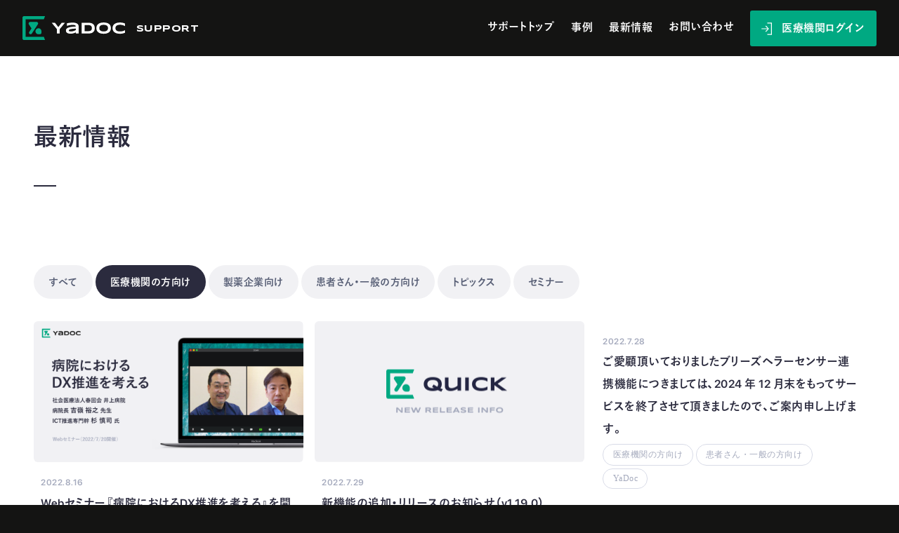

--- FILE ---
content_type: text/html; charset=UTF-8
request_url: https://support.yadoc.jp/type_news/medical/page/3/
body_size: 5357
content:
<!DOCTYPE HTML>
<html>

<head prefix="og: http://ogp.me/ns# fb: http://ogp.me/ns/fb# article: http://ogp.me/ns/article#">
	<title>医療機関の方向け ｜ YaDoc（ヤードック）</title>
	<meta charset="UTF-8">
	<meta http-equiv="Content-Script-type" content="text/javascript">
	<meta http-equiv="Content-Style-type" content="text/css">
	<meta http-equiv="X-UA-Compatible" content="IE=edge">
	<meta name="viewport" content="width=device-width,initial-scale=1">
	<meta name="description" content="">
	<meta name="twitter:card" content="summary_large_image" />
	<meta property="og:type" content="article">
	<meta property="og:site_name" content="YaDoc（ヤードック）">
	<meta property="og:url" content="">
	<meta property="og:title" content="医療機関の方向け">
	<meta property="og:image" content="https://support.yadoc.jp//asset/img/common/ogp.png">
	<meta property="og:description" content="">
	<meta property="og:locale" content="ja_JP">
	<meta property="og:image:width" content="1200">
	<meta property="og:image:height" content="630">
	<link rel="apple-touch-icon" type="image/png" href="/asset/img/common/apple-touch-icon-180x180.png">
	<link rel="icon" type="image/png" href="/asset/img/common/icon-192x192.png">
	<link rel="stylesheet" href="https://cdn.jsdelivr.net/npm/yakuhanjp@3.3.1/dist/css/yakuhanjp.min.css">
	<link rel="preconnect" href="https://fonts.gstatic.com" crossorigin>
	<link href="https://fonts.googleapis.com/css2?family=Syncopate:wght@700&display=swap" rel="stylesheet">
	<link rel="stylesheet" href="https://cdnjs.cloudflare.com/ajax/libs/animate.css/3.7.2/animate.min.css">
	<link rel="stylesheet" href="https://cdnjs.cloudflare.com/ajax/libs/slick-carousel/1.8.1/slick.min.css">
	<link rel="stylesheet" href="/asset/css/config.css">
	<link rel="stylesheet" href="/asset/css/layout.css">
	<link rel="icon" type="image/vnd.microsoft.icon" href="/asset/img/common/favicon.ico">
	<link rel="shortcut icon" href="/asset/img/common/favicon.ico">
	<script type="text/javascript" src="//typesquare.com/3/tsst/script/ja/typesquare.js?66ebaed8325044b6a7c36121ac1e02e5&fadein=10" charset="utf-8"></script>
	<script src="https://cdnjs.cloudflare.com/ajax/libs/jquery/3.4.1/jquery.min.js"></script>
	<script src="https://cdnjs.cloudflare.com/ajax/libs/slick-carousel/1.8.1/slick.min.js"></script>
	<script src="https://cdnjs.cloudflare.com/ajax/libs/js-cookie/2.2.1/js.cookie.min.js"></script>
	<script src="/asset/js/script.js"></script>
	<script src="/asset/js/news.js"></script>
	<link rel="stylesheet" href="/asset/css/news.css">
	<!-- Google Tag Manager -->
<script>
	(function(w, d, s, l, i) {
		w[l] = w[l] || [];
		w[l].push({
			'gtm.start': new Date().getTime(),
			event: 'gtm.js'
		});
		var f = d.getElementsByTagName(s)[0],
			j = d.createElement(s),
			dl = l != 'dataLayer' ? '&l=' + l : '';
		j.async = true;
		j.src =
			'https://www.googletagmanager.com/gtm.js?id=' + i + dl;
		f.parentNode.insertBefore(j, f);
	})(window, document, 'script', 'dataLayer', 'GTM-5MK258S');

</script>
<!-- End Google Tag Manager -->

<!-- Global site tag (gtag.js) - Google Analytics -->
<script async src="https://www.googletagmanager.com/gtag/js?id=UA-90180579-2"></script>
<script>
	window.dataLayer = window.dataLayer || [];

	function gtag() {
		dataLayer.push(arguments);
	}
	gtag('js', new Date());

	gtag('config', 'UA-90180579-2');

</script>

<!-- wovn.io -->
<script src='//j.wovn.io/1' data-wovnio='key=YHyWhp' async></script>
</head>

<body>
	
	<!-- Google Tag Manager (noscript) -->
<noscript><iframe src="https://www.googletagmanager.com/ns.html?id=GTM-5MK258S" height="0" width="0" style="display:none;visibility:hidden"></iframe></noscript>
<!-- End Google Tag Manager (noscript) -->

	<div class="wrap">

		<header>
	<div class="inner">
		<div class="tgl"><span>メニューの開閉</span></div>
		<div class="si-menu">
			<div class="si">
				<p class="logo"><a href="/"><img src="/asset/img/common/logo.svg" alt="YaDoc"><span>SUPPORT</span></a></p>
			</div>
			<div class="menu">
				<ul>
					<li class="support lv2"><a href="/" class="has-child">サポートトップ<span class="accordion">下層ページの開閉</span></a>
						<div class="child">
							<ul>
								<li><a href="/"><span><img src="/asset/img/common/img-support-medical.png" alt=""></span><span class="name">医療機関の方向け</span></a></li>
								<li><a href="/personal/"><span><img src="/asset/img/common/img-support-personal.png" alt=""></span><span class="name">患者さん・一般の方向け</span></a></li>
							</ul>
						</div>
					</li>
					<li class="case lv1"><a href="https://support.yadoc.jp/case/" class="has-child has-link">事例</a></li>
					<li class="info lv1"><a href="https://support.yadoc.jp/news/" class="has-child has-link">最新情報</a></li>
					<li class="contact lv2"><a href="https://support.yadoc.jp/contact/" class="has-child">お問い合わせ<span class="accordion">下層ページの開閉</span></a>
						<div class="child">
							<dl>
								<div>
									<dt><a href="https://support.yadoc.jp/contact/medical/inquiry-support/">医療機関の方向け</a></dt>
								</div>
								<div>
									<dt><a href="https://support.yadoc.jp/contact/personal/inquiry-personal/">患者さん・一般の方向け</a></dt>
								</div>
							</dl>
						</div>
					</li>
					<li class="login lv2"><a href="#" class="disabled">医療機関ログイン</a>
						<div class="child">
							<ul>
								<li><a href="https://med.yadoc.jp/login" target="_blank"><span><img src="/asset/img/common/img-glnv-yadoc.png" alt=""></span><span>YaDoc にログインする</span></a></li>
								<li><a href="https://quick.yadoc.jp/medical" target="_blank"><span><img src="/asset/img/common/img-glnv-yadoc-quick.png" alt=""></span><span>YaDoc Quick にログインする</span></a></li>
							</ul>
						</div>
					</li>
					<li class="personal"><a href="/personal/" class="btn btn-secondary hasnt-arw">患者さん・一般の方はこちら</a></li>
				</ul>
			</div>
		</div>
	</div>
</header>
		
		<main class="news news-index">

			<div class="area-pagetitle is-index">
				<h1>最新情報</h1>
			</div>

			<div class="contents">

				<div class="filter">
					<ul>
						<li><a href="https://support.yadoc.jp/news/">すべて</a></li>
																								<li class="current"><a href="https://support.yadoc.jp/type_news/medical/">医療機関の方向け</a></li>
																								<li><a href="https://support.yadoc.jp/type_news/pharmaceutical/">製薬企業向け</a></li>
																								<li><a href="https://support.yadoc.jp/type_news/personal/">患者さん・一般の方向け</a></li>
																								<li><a href="https://support.yadoc.jp/type_news/topics/">トピックス</a></li>
																								<li><a href="https://support.yadoc.jp/type_news/seminar/">セミナー</a></li>
																	</ul>
				</div>

				<div class="inner">

					<div class="list-news">

						<div class="topics">
						
																																			<div class="topic">
								<a href="https://support.yadoc.jp/news/seminar/report_220720/">
									<div class="imgtxt">
										<div class="img">
											<picture>
												<img width="1024" height="538" src="https://support.yadoc.jp/cms/wp-content/uploads/2022/08/220720-1024x538.png" class="attachment-large size-large wp-post-image" alt="" decoding="async" loading="lazy" srcset="https://support.yadoc.jp/cms/wp-content/uploads/2022/08/220720-1024x538.png 1024w, https://support.yadoc.jp/cms/wp-content/uploads/2022/08/220720-300x158.png 300w, https://support.yadoc.jp/cms/wp-content/uploads/2022/08/220720-768x404.png 768w, https://support.yadoc.jp/cms/wp-content/uploads/2022/08/220720-1536x807.png 1536w, https://support.yadoc.jp/cms/wp-content/uploads/2022/08/220720.png 1568w" sizes="auto, (max-width: 1024px) 100vw, 1024px" />											</picture>
										</div>
										<div class="txt">
											<p class="date">2022.8.16</p>
											<h2>Webセミナー『病院におけるDX推進を考える』を開催しました</h2>
											<ul>
																								<li>セミナー</li>
																								<li>医療機関の方向け</li>
																								                        												<li>YaDoc</li>
																																			</ul>
										</div>
									</div>
								</a>
							</div>
																					<div class="topic">
								<a href="https://support.yadoc.jp/news/medical/update_220729/">
									<div class="imgtxt">
										<div class="img">
											<picture>
												<img width="768" height="404" src="https://support.yadoc.jp/cms/wp-content/uploads/2021/01/info_quick.png" class="attachment-large size-large wp-post-image" alt="" decoding="async" loading="lazy" srcset="https://support.yadoc.jp/cms/wp-content/uploads/2021/01/info_quick.png 768w, https://support.yadoc.jp/cms/wp-content/uploads/2021/01/info_quick-300x158.png 300w" sizes="auto, (max-width: 768px) 100vw, 768px" />											</picture>
										</div>
										<div class="txt">
											<p class="date">2022.7.29</p>
											<h2>新機能の追加・リリースのお知らせ（v1.19.0）</h2>
											<ul>
																								<li>医療機関の方向け</li>
																								                        												<li>YaDoc Quick</li>
																								                        												<li>アップデート</li>
																								                        																																			</ul>
										</div>
									</div>
								</a>
							</div>
																					<div class="topic">
								<a href="https://support.yadoc.jp/news/medical/propeller-app/">
									<div class="imgtxt">
										<div class="img">
											<picture>
																							</picture>
										</div>
										<div class="txt">
											<p class="date">2022.7.28</p>
											<h2>ご愛顧頂いておりましたブリーズヘラーセンサー連携機能につきましては、2024 年 12 月末をもってサービスを終了させて頂きましたので、ご案内申し上げます。</h2>
											<ul>
																								<li>医療機関の方向け</li>
																								<li>患者さん・一般の方向け</li>
																								                        												<li>YaDoc</li>
																								                        																																			</ul>
										</div>
									</div>
								</a>
							</div>
																					<div class="topic">
								<a href="https://support.yadoc.jp/news/medical/update_220728/">
									<div class="imgtxt">
										<div class="img">
											<picture>
												<img width="768" height="404" src="https://support.yadoc.jp/cms/wp-content/uploads/2021/11/card.png" class="attachment-large size-large wp-post-image" alt="" decoding="async" loading="lazy" srcset="https://support.yadoc.jp/cms/wp-content/uploads/2021/11/card.png 768w, https://support.yadoc.jp/cms/wp-content/uploads/2021/11/card-300x158.png 300w" sizes="auto, (max-width: 768px) 100vw, 768px" />											</picture>
										</div>
										<div class="txt">
											<p class="date">2022.7.28</p>
											<h2>新機能の追加・リリースのお知らせ</h2>
											<ul>
																								<li>医療機関の方向け</li>
																								                        												<li>YaDoc</li>
																								                        												<li>アップデート</li>
																																			</ul>
										</div>
									</div>
								</a>
							</div>
																					<div class="topic">
								<a href="https://support.yadoc.jp/news/seminar/seminar_220830/">
									<div class="imgtxt">
										<div class="img">
											<picture>
												<img width="1024" height="538" src="https://support.yadoc.jp/cms/wp-content/uploads/2022/07/seminar_220830-1024x538.jpg" class="attachment-large size-large wp-post-image" alt="" decoding="async" loading="lazy" srcset="https://support.yadoc.jp/cms/wp-content/uploads/2022/07/seminar_220830-1024x538.jpg 1024w, https://support.yadoc.jp/cms/wp-content/uploads/2022/07/seminar_220830-300x158.jpg 300w, https://support.yadoc.jp/cms/wp-content/uploads/2022/07/seminar_220830-768x404.jpg 768w, https://support.yadoc.jp/cms/wp-content/uploads/2022/07/seminar_220830-1536x807.jpg 1536w, https://support.yadoc.jp/cms/wp-content/uploads/2022/07/seminar_220830.jpg 2048w" sizes="auto, (max-width: 1024px) 100vw, 1024px" />											</picture>
										</div>
										<div class="txt">
											<p class="date">2022.7.26</p>
											<h2>【終了】8/30(火) 19:00〜 医療機関向けセミナーを開催します</h2>
											<ul>
																								<li>セミナー</li>
																								<li>医療機関の方向け</li>
																								                        												<li>セミナー</li>
																								                        																																			</ul>
										</div>
									</div>
								</a>
							</div>
																					<div class="topic">
								<a href="https://support.yadoc.jp/news/seminar/report_220526/">
									<div class="imgtxt">
										<div class="img">
											<picture>
												<img width="1024" height="538" src="https://support.yadoc.jp/cms/wp-content/uploads/2022/06/220526_-1024x538.png" class="attachment-large size-large wp-post-image" alt="" decoding="async" loading="lazy" srcset="https://support.yadoc.jp/cms/wp-content/uploads/2022/06/220526_-1024x538.png 1024w, https://support.yadoc.jp/cms/wp-content/uploads/2022/06/220526_-300x158.png 300w, https://support.yadoc.jp/cms/wp-content/uploads/2022/06/220526_-768x404.png 768w, https://support.yadoc.jp/cms/wp-content/uploads/2022/06/220526_-1536x807.png 1536w, https://support.yadoc.jp/cms/wp-content/uploads/2022/06/220526_.png 1568w" sizes="auto, (max-width: 1024px) 100vw, 1024px" />											</picture>
										</div>
										<div class="txt">
											<p class="date">2022.6.16</p>
											<h2>Webセミナー「リアル×オンライン ハイブリッド診療にむけた取り組み」を開催しました</h2>
											<ul>
																								<li>セミナー</li>
																								<li>医療機関の方向け</li>
																																			</ul>
										</div>
									</div>
								</a>
							</div>
																					<div class="topic">
								<a href="https://support.yadoc.jp/news/seminar/seminar_220720/">
									<div class="imgtxt">
										<div class="img">
											<picture>
												<img width="1024" height="538" src="https://support.yadoc.jp/cms/wp-content/uploads/2022/06/webinar_220720-1024x538.jpg" class="attachment-large size-large wp-post-image" alt="" decoding="async" loading="lazy" srcset="https://support.yadoc.jp/cms/wp-content/uploads/2022/06/webinar_220720-1024x538.jpg 1024w, https://support.yadoc.jp/cms/wp-content/uploads/2022/06/webinar_220720-300x158.jpg 300w, https://support.yadoc.jp/cms/wp-content/uploads/2022/06/webinar_220720-768x404.jpg 768w, https://support.yadoc.jp/cms/wp-content/uploads/2022/06/webinar_220720-1536x807.jpg 1536w" sizes="auto, (max-width: 1024px) 100vw, 1024px" />											</picture>
										</div>
										<div class="txt">
											<p class="date">2022.6.20</p>
											<h2>【終了】7/20(水) 16:00〜 医療機関向けセミナーを開催します</h2>
											<ul>
																								<li>セミナー</li>
																								<li>医療機関の方向け</li>
																								                        												<li>YaDoc</li>
																								                        																																			</ul>
										</div>
									</div>
								</a>
							</div>
																					<div class="topic">
								<a href="https://support.yadoc.jp/news/medical/update_220427/">
									<div class="imgtxt">
										<div class="img">
											<picture>
												<img width="768" height="404" src="https://support.yadoc.jp/cms/wp-content/uploads/2021/01/info_quick.png" class="attachment-large size-large wp-post-image" alt="" decoding="async" loading="lazy" srcset="https://support.yadoc.jp/cms/wp-content/uploads/2021/01/info_quick.png 768w, https://support.yadoc.jp/cms/wp-content/uploads/2021/01/info_quick-300x158.png 300w" sizes="auto, (max-width: 768px) 100vw, 768px" />											</picture>
										</div>
										<div class="txt">
											<p class="date">2022.4.26</p>
											<h2>新機能の追加・リリースのお知らせ（v1.15.0）</h2>
											<ul>
																								<li>医療機関の方向け</li>
																								                        												<li>YaDoc Quick</li>
																								                        												<li>アップデート</li>
																								                        																																			</ul>
										</div>
									</div>
								</a>
							</div>
																					<div class="topic">
								<a href="https://support.yadoc.jp/news/medical/info_220418/">
									<div class="imgtxt">
										<div class="img">
											<picture>
												<img width="768" height="404" src="https://support.yadoc.jp/cms/wp-content/uploads/2021/12/thumb.png" class="attachment-large size-large wp-post-image" alt="" decoding="async" loading="lazy" srcset="https://support.yadoc.jp/cms/wp-content/uploads/2021/12/thumb.png 768w, https://support.yadoc.jp/cms/wp-content/uploads/2021/12/thumb-300x158.png 300w" sizes="auto, (max-width: 768px) 100vw, 768px" />											</picture>
										</div>
										<div class="txt">
											<p class="date">2022.4.18</p>
											<h2>あじさいネット・ノバルティス ファーマ社と３者包括連携協定を締結しました</h2>
											<ul>
																								<li>医療機関の方向け</li>
																								<li>製薬企業向け</li>
																								                        																																			</ul>
										</div>
									</div>
								</a>
							</div>
																					<div class="topic">
								<a href="https://support.yadoc.jp/news/seminar/seminar_220630/">
									<div class="imgtxt">
										<div class="img">
											<picture>
												<img width="1024" height="538" src="https://support.yadoc.jp/cms/wp-content/uploads/2022/06/220630-80-1024x538.jpg" class="attachment-large size-large wp-post-image" alt="" decoding="async" loading="lazy" srcset="https://support.yadoc.jp/cms/wp-content/uploads/2022/06/220630-80-1024x538.jpg 1024w, https://support.yadoc.jp/cms/wp-content/uploads/2022/06/220630-80-300x158.jpg 300w, https://support.yadoc.jp/cms/wp-content/uploads/2022/06/220630-80-768x404.jpg 768w, https://support.yadoc.jp/cms/wp-content/uploads/2022/06/220630-80-1536x807.jpg 1536w" sizes="auto, (max-width: 1024px) 100vw, 1024px" />											</picture>
										</div>
										<div class="txt">
											<p class="date">2022.6.9</p>
											<h2>【終了】6/30(木) 15:00〜 医療機関向けセミナーを開催します</h2>
											<ul>
																								<li>セミナー</li>
																								<li>医療機関の方向け</li>
																								                        												<li>YaDoc</li>
																								                        																																			</ul>
										</div>
									</div>
								</a>
							</div>
																					<div class="topic">
								<a href="https://support.yadoc.jp/news/medical/info_220425/">
									<div class="imgtxt">
										<div class="img">
											<picture>
												<img width="768" height="404" src="https://support.yadoc.jp/cms/wp-content/uploads/2021/12/thumb.png" class="attachment-large size-large wp-post-image" alt="" decoding="async" loading="lazy" srcset="https://support.yadoc.jp/cms/wp-content/uploads/2021/12/thumb.png 768w, https://support.yadoc.jp/cms/wp-content/uploads/2021/12/thumb-300x158.png 300w" sizes="auto, (max-width: 768px) 100vw, 768px" />											</picture>
										</div>
										<div class="txt">
											<p class="date">2022.4.25</p>
											<h2>ゴールデンウィーク期間のサポート対応について</h2>
											<ul>
																								<li>医療機関の方向け</li>
																								<li>患者さん・一般の方向け</li>
																																			</ul>
										</div>
									</div>
								</a>
							</div>
																					<div class="topic">
								<a href="https://support.yadoc.jp/news/medical/220401/">
									<div class="imgtxt">
										<div class="img">
											<picture>
												<img width="768" height="404" src="https://support.yadoc.jp/cms/wp-content/uploads/2021/08/info_system.png" class="attachment-large size-large wp-post-image" alt="" decoding="async" loading="lazy" srcset="https://support.yadoc.jp/cms/wp-content/uploads/2021/08/info_system.png 768w, https://support.yadoc.jp/cms/wp-content/uploads/2021/08/info_system-300x158.png 300w" sizes="auto, (max-width: 768px) 100vw, 768px" />											</picture>
										</div>
										<div class="txt">
											<p class="date">2022.4.1</p>
											<h2>2022年度 診療報酬改定 特設ページを公開しました</h2>
											<ul>
																								<li>医療機関の方向け</li>
																								                        																								                        												<li>制度情報</li>
																																			</ul>
										</div>
									</div>
								</a>
							</div>
																					<div class="topic">
								<a href="https://support.yadoc.jp/news/medical/mhlw_220331/">
									<div class="imgtxt">
										<div class="img">
											<picture>
												<img width="768" height="404" src="https://support.yadoc.jp/cms/wp-content/uploads/2021/08/info_system.png" class="attachment-large size-large wp-post-image" alt="" decoding="async" loading="lazy" srcset="https://support.yadoc.jp/cms/wp-content/uploads/2021/08/info_system.png 768w, https://support.yadoc.jp/cms/wp-content/uploads/2021/08/info_system-300x158.png 300w" sizes="auto, (max-width: 768px) 100vw, 768px" />											</picture>
										</div>
										<div class="txt">
											<p class="date">2022.3.31</p>
											<h2>診療報酬に関する事務連絡が更新されました</h2>
											<ul>
																								<li>医療機関の方向け</li>
																								                        																								                        												<li>制度情報</li>
																																			</ul>
										</div>
									</div>
								</a>
							</div>
																					<div class="topic">
								<a href="https://support.yadoc.jp/news/topics/tips_007/">
									<div class="imgtxt">
										<div class="img">
											<picture>
												<img width="1024" height="538" src="https://support.yadoc.jp/cms/wp-content/uploads/2022/06/TIPS_007-1024x538.png" class="attachment-large size-large wp-post-image" alt="" decoding="async" loading="lazy" srcset="https://support.yadoc.jp/cms/wp-content/uploads/2022/06/TIPS_007-1024x538.png 1024w, https://support.yadoc.jp/cms/wp-content/uploads/2022/06/TIPS_007-300x158.png 300w, https://support.yadoc.jp/cms/wp-content/uploads/2022/06/TIPS_007-768x403.png 768w, https://support.yadoc.jp/cms/wp-content/uploads/2022/06/TIPS_007.png 1200w" sizes="auto, (max-width: 1024px) 100vw, 1024px" />											</picture>
										</div>
										<div class="txt">
											<p class="date">2022.6.14</p>
											<h2>【生活習慣病編】 オンライン診療事例集</h2>
											<ul>
																								<li>トピックス</li>
																								<li>医療機関の方向け</li>
																								<li>患者さん・一般の方向け</li>
																								                        																																			</ul>
										</div>
									</div>
								</a>
							</div>
																					<div class="topic">
								<a href="https://support.yadoc.jp/news/topics/topics_003/">
									<div class="imgtxt">
										<div class="img">
											<picture>
												<img width="1024" height="542" src="https://support.yadoc.jp/cms/wp-content/uploads/2022/02/img_01-1024x542.jpg" class="attachment-large size-large wp-post-image" alt="" decoding="async" loading="lazy" srcset="https://support.yadoc.jp/cms/wp-content/uploads/2022/02/img_01-1024x542.jpg 1024w, https://support.yadoc.jp/cms/wp-content/uploads/2022/02/img_01-300x159.jpg 300w, https://support.yadoc.jp/cms/wp-content/uploads/2022/02/img_01-768x407.jpg 768w, https://support.yadoc.jp/cms/wp-content/uploads/2022/02/img_01-1536x813.jpg 1536w, https://support.yadoc.jp/cms/wp-content/uploads/2022/02/img_01-2048x1084.jpg 2048w" sizes="auto, (max-width: 1024px) 100vw, 1024px" />											</picture>
										</div>
										<div class="txt">
											<p class="date">2022.3.31</p>
											<h2>患者さん目線のICTサービスで睡眠治療の向上を。</h2>
											<ul>
																								<li>トピックス</li>
																								<li>医療機関の方向け</li>
																								<li>患者さん・一般の方向け</li>
																								                        												<li>YaDoc</li>
																								                        																																			</ul>
										</div>
									</div>
								</a>
							</div>
														
						</div>
						
						<div class="pageing">
							<div class="pageing">
								<ul class="page_navi">
	<li class="previous"><a href="https://support.yadoc.jp/type_news/medical/page/2/">&lt;</a></li>
	<li class="before delta-2 head"><a href="https://support.yadoc.jp/type_news/medical/">1</a></li>
	<li class="before delta-1"><a href="https://support.yadoc.jp/type_news/medical/page/2/">2</a></li>
	<li class="current"><span>3</span></li>
	<li class="after delta-1"><a href="https://support.yadoc.jp/type_news/medical/page/4/">4</a></li>
	<li class="after delta-2"><a href="https://support.yadoc.jp/type_news/medical/page/5/">5</a></li>
	<li class="after delta-3 tail"><a href="https://support.yadoc.jp/type_news/medical/page/6/">6</a></li>
	<li class="next"><a href="https://support.yadoc.jp/type_news/medical/page/4/">&gt;</a></li>
</ul>
							</div>
						</div>

					</div>

				</div>

			</div>

		</main>

		<footer>

			<div class="topicpath">
				<div class="inner">
					<ul itemscope itemtype="https://schema.org/BreadcrumbList">
						<li itemprop="itemListElement" itemscope itemtype="https://schema.org/ListItem"><a href="https://support.yadoc.jp/" itemprop="item"><span itemprop="name">ホーム</span></a>
							<meta itemprop="position" content="1">
						</li>
						<li itemprop="itemListElement" itemscope itemtype="https://schema.org/ListItem"><a href="https://support.yadoc.jp/news/" itemprop="item"><span itemprop="name">お知らせ</span></a>
							<meta itemprop="position" content="2">
						</li>
						<li itemprop="itemListElement" itemscope itemtype="https://schema.org/ListItem"><span itemprop="name">医療機関の方向け</span><meta itemprop="position" content="3"></li>
					</ul>
				</div>
			</div>

			<div class="pagelist">
	<div class="inner">
		<p class="logo"><a href="/"><img src="/asset/img/common/logo.svg" alt="YaDoc"></a></p>
		<div class="lists">
			<div class="list">
				<dl>
					<dt><a href="https://support.yadoc.jp/">医療機関の方</a><span class="accordion">下層ページの開閉</span></dt>
					<div>
						<dd><a href="https://support.yadoc.jp/">サポートトップ</a></dd>
						<dd><a href="https://support.yadoc.jp/spec/">動作環境</a></dd>
						<dd><a href="https://support.yadoc.jp/type_case/%e5%8c%bb%e7%99%82%e6%a9%9f%e9%96%a2%e5%b0%8e%e5%85%a5%e4%ba%8b%e4%be%8b/">導入事例</a></dd>
						<dd><a href="https://support.yadoc.jp/type_news/medical/">最新情報</a></dd>
<!--						<dd><a href="/medical/fee/introduction/">診療報酬に関する情報</a></dd>-->
						<dd><a href="https://support.yadoc.jp/contact/medical/inquiry-support/">お問い合わせ</a></dd>
					</div>
				</dl>
			</div>
			<div class="list">
				<dl>
					<dt><a href="https://support.yadoc.jp/personal/">患者さん・一般の方</a><span class="accordion">下層ページの開閉</span></dt>
					<div>
						<dd><a href="https://support.yadoc.jp/personal/">サポートトップ</a></dd>
						<dd><a href="https://support.yadoc.jp/personal/telemedicine/">オンライン診療とは</a></dd>
						<dd><a href="https://support.yadoc.jp/personal/search/">導入医療機関検索</a></dd>
						<dd><a href="https://support.yadoc.jp/type_news/personal/">最新情報</a></dd>
						<dd><a href="https://support.yadoc.jp/contact/personal/inquiry-personal/">お問い合わせ</a></dd>
					</div>
				</dl>
			</div>
			<div class="list">
				<ul>
					<li class="login"><a href="#">医療機関ログイン</a></li>
					<li class="service"><a href="https://www.yadoc.jp/" target="_blank">YaDoc製品サイト</a></li>
				</ul>
			</div>
		</div>
	</div>
</div>

			<div class="sitenv">
	<div class="inner">
		<div class="menu-social">
			<div class="menu">
				<ul>
					<li><a href="https://support.yadoc.jp/terms/">利用規約</a></li>
					<li><a href="https://www.integrity-healthcare.co.jp/privacypolicy" target="_blank">プライバシーポリシー</a></li>
					<li><a href="https://www.integrity-healthcare.co.jp/term/" target="_blank">セキュリティポリシー</a></li>
					<li><a href="https://www.integrity-healthcare.co.jp/" target="_blank">運営会社</a></li>
					<li><a href="https://support.yadoc.jp/brand/">ブランドリソース</a></li>
				</ul>
			</div>
			<div class="social">
				<ul>
					<li><a href="https://www.facebook.com/yadoc.jp" target="_blank"><img src="/asset/img/common/icn-sns-fb.svg" alt="facebook"></a></li>
					<li><a href="https://twitter.com/YaDoc_JP" target="_blank"><img src="/asset/img/common/icn-sns-tw.svg" alt="twitter"></a></li>
				</ul>
			</div>
		</div>
		<p class="copyright">Copyright &copy; Integrity Healthcare. Co. Ltd. All Rights Reserved.</p>
	</div>
</div>


		</footer>

	</div>

	<div class="modal modal-login">
		<div class="modal-contents">
			<div class="inner">
				<p class="close"><span>閉じる</span></p>
				<div class="services">
					<div class="service">
						<a href="https://med.yadoc.jp/login" target="_blank">
							<div class="imgtxt">
								<div class="img">
									<picture>
										<img src="/asset/img/common/thumb-yadoc.png" alt="">
									</picture>
								</div>
								<div class="txt">
									<p class="logo"><img src="/asset/img/common/logo-yadoc-b.svg" alt=""></p>
									<p class="lead">YaDoc にログインする</p>
								</div>
							</div>
						</a>
					</div>
					<div class="service">
						<a href="https://quick.yadoc.jp/medical" target="_blank">
							<div class="imgtxt">
								<div class="img">
									<picture>
										<img src="/asset/img/common/thumb-quick.png" alt="">
									</picture>
								</div>
								<div class="txt">
									<p class="logo"><img src="/asset/img/common/logo-quick-b.svg" alt=""></p>
									<p class="lead">YaDoc Quick にログインする</p>
								</div>
							</div>
						</a>
					</div>
				</div>
			</div>
		</div>
	</div>

</body>

</html>


--- FILE ---
content_type: text/css
request_url: https://support.yadoc.jp/asset/css/layout.css
body_size: 7896
content:
@charset "UTF-8";
body {
  font: 12px YakuHanJP, "SFP", "游ゴシック体 Pr6N M", sans-serif;
  -webkit-text-size-adjust: 100%;
  overflow-x: hidden;
  background: #141413;
  color: #2B2B3E;
  font-feature-settings: "palt";
  letter-spacing: 0.5px;
}

_:lang(x)::-ms-backdrop, body {
  font-family: YakuHanJP, "Segoe UI", Meiryo, sans-serif;
}

h1, h2, h3, h4, h5, strong {
  font-family: YakuHanJP, "SFP", "游ゴシック体 Pr6N B";
  font-weight: bold;
}

.fw-b {
  font-family: YakuHanJP, "SFP", "游ゴシック体 Pr6N B";
  font-weight: bold;
}

@media print, screen and (min-width: 0px) {
  /* layout
  **************************************************************************************************************************/
  .is_pc {
    display: none !important;
  }

  .is_tb {
    display: none !important;
  }

  /* parts
  **************************************************************************************************************************/
  a.link-img {
    position: relative;
    display: inline-block;
  }
  a.link-img::after {
    content: "";
    display: block;
    width: 34px;
    height: 34px;
    background: url(../img/common/icn-scaleup.svg) 0 0 no-repeat;
    background-size: contain;
    position: absolute;
    right: 8px;
    bottom: 8px;
  }

  .btn {
    font-family: YakuHanJP, "SFP", "游ゴシック体 Pr6N B";
  }
  .btn.btn-primary {
    color: #fff;
    background: #00A982;
    border-radius: 4px;
    padding: 14px 24px;
    position: relative;
    font-family: YakuHanJP, "SFP", "游ゴシック体 Pr6N B";
  }
  .btn.btn-primary::after {
    content: "";
    display: block;
    width: 15px;
    height: 15px;
    background: url(../img/common/arw-r01-w.svg) 50% 50% no-repeat;
    background-size: contain;
    position: absolute;
    top: 50%;
    transform: translateY(-50%);
    right: 20px;
  }
  .btn.btn-primary.hasnt-arw {
    text-align: center;
  }
  .btn.btn-primary.hasnt-arw::after {
    display: none;
  }
  .btn.btn-blank-primary {
    color: #fff;
    background: #00A982;
    border-radius: 4px;
    padding: 14px 21px;
    position: relative;
    font-family: YakuHanJP, "SFP", "游ゴシック体 Pr6N B";
    display: block;
  }
  .btn.btn-blank-primary::after {
    content: "";
    display: block;
    width: 15px;
    height: 15px;
    background: url(../img/common/icn-nwin-w.svg) 50% 50% no-repeat;
    background-size: 11px 11px;
    position: absolute;
    top: 50%;
    transform: translateY(-50%);
    right: 20px;
  }
  .btn.btn-secondary {
    color: #00A982;
    background: #fff;
    border-radius: 4px;
    padding: 14px 24px;
    position: relative;
    font-family: YakuHanJP, "SFP", "游ゴシック体 Pr6N B";
    border: 1px solid #00A982;
  }
  .btn.btn-secondary::after {
    content: "";
    display: block;
    width: 15px;
    height: 15px;
    background: url(../img/common/arw-r01-grn.svg) 50% 50% no-repeat;
    background-size: contain;
    position: absolute;
    top: 50%;
    transform: translateY(-50%);
    right: 20px;
  }
  .btn.btn-secondary.hasnt-arw {
    text-align: center;
  }
  .btn.btn-secondary.hasnt-arw::after {
    display: none;
  }
  .btn.btn-tertiary {
    color: #fff;
    background: #2D2D3E;
    border-radius: 4px;
    padding: 14px 24px;
    position: relative;
    font-family: YakuHanJP, "SFP", "游ゴシック体 Pr6N B";
  }
  .btn.btn-tertiary::after {
    content: "";
    display: block;
    width: 15px;
    height: 15px;
    background: url(../img/common/arw-r01-w.svg) 50% 50% no-repeat;
    background-size: contain;
    position: absolute;
    top: 50%;
    transform: translateY(-50%);
    right: 20px;
  }

  .area-pagetitle .imgtxt {
    position: relative;
  }
  .area-pagetitle .imgtxt .img img {
    width: 100%;
    height: 148px;
    -o-object-fit: cover;
       object-fit: cover;
    -o-object-position: 100% 50%;
       object-position: 100% 50%;
  }
  .area-pagetitle .imgtxt .txt {
    position: absolute;
    top: 50%;
    transform: translateY(-50%);
    color: #fff;
    padding: 0 24px;
  }
  .area-pagetitle .imgtxt .txt .pagetitle {
    font-family: YakuHanJP, "SFP", "游ゴシック体 Pr6N B";
    font-size: 20px;
  }
  .area-pagetitle .imgtxt .txt .pagetitle small {
    display: block;
    font-size: 12px;
    margin-bottom: 0.3em;
  }
  .area-pagetitle.is-index {
    padding: 40px 24px;
    /* background: url(../img/common/bg-pagetitle01.svg) 108% 0 no-repeat; background-size: 138px auto; */
    margin-bottom: 24px;
  }
  .area-pagetitle.is-index h1 {
    font-size: 22px;
    font-family: YakuHanJP, "SFP", "游ゴシック体 Pr6N B";
  }
  .area-pagetitle.is-index h1::after {
    content: "";
    display: block;
    width: 32px;
    height: 2px;
    background: #2B2B3E;
    margin-top: 20px;
  }
  .area-pagetitle.is-index h1 span.type {
    display: inline-block;
    border: 1px solid #2B2B3E;
    border-radius: 4px;
    font-size: 15px;
    padding: 0.5em 1.2em;
    margin-right: 1em;
    vertical-align: middle;
    margin-top: -0.5em;
  }
  .area-pagetitle.is-index h1 small {
    display: block;
    font-size: 12px;
    margin-bottom: 0.3em;
  }
  .area-pagetitle.is-noimg {
    background: none !important;
  }
  .area-pagetitle.is-noimg::after {
    display: none !important;
  }
  .area-pagetitle.has-logo .logo {
    text-align: right;
    padding-right: 24px;
    height: 0;
  }
  .area-pagetitle.has-logo .logo span {
    display: inline-block;
    padding: 15px;
    background: #fff;
    border-radius: 6px;
    transform: translateY(-50%);
  }
  .area-pagetitle.has-logo .logo img {
    width: 124px;
    height: auto;
    border-radius: 6px;
  }
  .support-index .area-pagetitle {
    background: #FEAFA0;
    padding: 40px 24px;
    position: relative;
  }
  .support-index .area-pagetitle h1 {
    position: relative;
    z-index: 2;
  }
  .support-index .area-pagetitle .en {
    display: block;
    color: #2B2B3E;
  }
  .support-index .area-pagetitle .jp {
    color: #425466;
    font-size: 14px;
  }
  .support-index .area-pagetitle .utility {
    display: none;
  }
  .support-index .area-pagetitle::after {
    content: "";
    display: block;
    width: 100%;
    height: calc(100% + 20px);
    background: url(../img/support/top/bg-pagetitle.svg) 50% 0 no-repeat;
    background-size: contain;
    position: absolute;
    left: 50%;
    transform: translateX(-50%);
    bottom: -20px;
  }
  .support-section .area-pagetitle {
    padding: 50px 24px;
  }
  .support-section .area-pagetitle .utility {
    display: none;
  }
  .support-section .area-pagetitle h1 {
    font-size: 22px;
  }
  .support-section .area-pagetitle h1 small {
    display: block;
    font-size: 14px;
  }
  .support-section .area-pagetitle h1::after {
    content: "";
    display: block;
    width: 32px;
    height: 2px;
    background: #000;
    margin-top: 26px;
  }
  .support-section-yadoc .area-pagetitle {
    background: url(../img/support/medical/yadoc/bg-pagetitle.svg) 0 0 no-repeat;
    background-size: 100% auto;
  }
  .support-section-quick .area-pagetitle {
    background: url(../img/support/medical/quick/bg-pagetitle.svg) 0 0 no-repeat;
    background-size: 100% auto;
  }

  .pageing {
    text-align: center;
  }
  .pageing ul {
    position: relative;
    display: inline-block;
  }
  .pageing ul li {
    display: inline-block;
    width: 40px;
    height: 40px;
    font-size: 14px;
    font-family: YakuHanJP, "SFP", "游ゴシック体 Pr6N B";
    vertical-align: middle;
    position: relative;
    z-index: 2;
  }
  .pageing ul li a {
    display: block;
    width: 100%;
    height: 100%;
    border-radius: 50%;
    padding-top: 12px;
    line-height: 1;
  }
  .pageing ul li a.current {
    background: #F1F1F4;
  }
  .pageing ul li span {
    display: block;
    width: 100%;
    height: 100%;
    position: relative;
    border-radius: 50%;
    z-index: 2;
    padding-top: 12px;
    line-height: 1;
  }
  .pageing ul li.prev {
    position: absolute;
    left: -40px;
  }
  .pageing ul li.prev a {
    text-indent: -9999px;
    background: url(../img/common/arw-l01-g.svg) 50% 50% no-repeat;
  }
  .pageing ul li.previous {
    position: absolute;
    left: -40px;
  }
  .pageing ul li.previous a {
    text-indent: -9999px;
    background: url(../img/common/arw-l01-g.svg) 50% 50% no-repeat;
  }
  .pageing ul li.next {
    position: absolute;
    right: -40px;
  }
  .pageing ul li.next a {
    text-indent: -9999px;
    background: url(../img/common/arw-r01-g.svg) 50% 50% no-repeat;
  }
  .pageing ul li.current::after {
    content: "";
    display: block;
    width: 40px;
    height: 40px;
    border-radius: 50%;
    background: #F1F1F4;
    position: absolute;
    top: 50%;
    left: 50%;
    transform: translate(-50%, -50%);
    z-index: 1;
  }

  /* wysiwyg
  **************************************************************************************************************************/
  .wysiwyg a {
    color: #00A982;
    font-family: YakuHanJP, "SFP", "游ゴシック体 Pr6N B";
    font-weight: bold;
    text-decoration: underline;
    word-break: break-all;
  }
  .wysiwyg a[href$=".pdf"], .wysiwyg a[href$=".zip"] {
    background: url(../img/common/arw-r01-grn.svg) 100% 4px no-repeat;
    padding-right: 1.4em;
  }
  .wysiwyg a[href$=".pdf"].btn-primary, .wysiwyg a[href$=".zip"].btn-primary {
    background: #00A982;
    padding: 20px 24px;
  }
  .wysiwyg a.nobg {
    background: none;
    padding-right: 0;
  }
  .wysiwyg h1 {
    font-size: 24px;
    font-family: YakuHanJP, "SFP", "游ゴシック体 Pr6N B";
    font-weight: bold;
    margin-bottom: 0.5em;
  }
  .wysiwyg h1.headline-01 {
    border-bottom: 1px solid #E4E5E9;
    padding-bottom: 0.5em;
  }
  .wysiwyg h2 {
    font-size: 24px;
    font-family: YakuHanJP, "SFP", "游ゴシック体 Pr6N B";
    font-weight: bold;
    margin-bottom: 0.5em;
  }
  .wysiwyg h2.headline-01 {
    border-bottom: 1px solid #E4E5E9;
    padding-bottom: 0.5em;
  }
  .wysiwyg h3 {
    margin-top: 1.2em;
    font-size: 24px;
    font-family: YakuHanJP, "SFP", "游ゴシック体 Pr6N B";
    font-weight: bold;
    margin-bottom: 0.5em;
  }
  .wysiwyg h4 {
    font-size: 15px;
    font-family: YakuHanJP, "SFP", "游ゴシック体 Pr6N B";
    font-weight: bold;
    margin-bottom: 1em;
    margin-top: 2em;
    text-align: center;
  }
  .wysiwyg h4:first-of-type {
    margin-top: 0;
  }
  .wysiwyg p {
    font-size: 15px;
    line-height: 1.8;
    margin-bottom: 1em;
  }
  .wysiwyg p.more a {
    text-decoration: none;
  }
  .wysiwyg picture {
    margin: 1em 0;
  }
  .wysiwyg picture.fullwide {
    width: 100vw;
    margin-left: calc(-50vw + 50%);
  }
  .wysiwyg picture img {
    width: 100%;
    height: auto;
  }
  .wysiwyg picture img.has-bd {
    border: 1px solid #D8DBE7;
  }
  .wysiwyg ul {
    list-style: disc;
    margin-left: 2em;
    margin-bottom: 1.5em;
  }
  .wysiwyg ol {
    list-style: decimal;
    margin-left: 2em;
    margin-bottom: 1.5em;
  }
  .wysiwyg li {
    font-size: 15px;
    line-height: 1.8;
    margin-bottom: 0.4em;
    word-break: break-all;
  }
  .wysiwyg .bg-dflt {
    background: #F1F1F4;
    border-radius: 4px;
    padding: 1.3em;
    margin: 3em 0;
  }
  .wysiwyg .bg-dflt *:last-child {
    margin-bottom: 0;
  }
  .wysiwyg .bg-alert {
    background: #FCEEF1 url(../img/common/icn-alert01.svg) 15px 20px no-repeat;
    border-radius: 4px;
    padding: 1.3em 1.3em 1.3em 3.3em;
    margin: 3em 0;
    color: #D4254F;
  }
  .wysiwyg .bg-alert *:last-child {
    margin-bottom: 0;
  }
  .wysiwyg .imgtxt {
    margin: 2em 0;
  }
  .wysiwyg .imgtxt .img {
    text-align: center;
  }
  .wysiwyg .imgtxt .img img {
    max-width: 100%;
    width: 160px;
  }
  .wysiwyg .imgtxt .img img.has-bd {
    border: 1px solid #D8DBE7;
  }
  .wysiwyg .imgtxt .txt {
    padding: 1em 0;
  }
  .wysiwyg .imgtxt.has-width .img img {
    width: auto;
    max-width: 100%;
  }
  .wysiwyg .wrap-table {
    overflow: auto;
    margin: 2em 0;
    padding-left: 24px;
  }
  .wysiwyg .wrap-table table {
    width: 800px;
    border-top: 1px solid #E4E5E9;
    border-left: 1px solid #E4E5E9;
  }
  .wysiwyg .wrap-table table th {
    font-size: 16px;
    padding: 1em;
    border-bottom: 1px solid #E4E5E9;
    border-right: 1px solid #E4E5E9;
    background: #F5F5F5;
    line-height: 1.5;
  }
  .wysiwyg .wrap-table table td {
    font-size: 15px;
    padding: 1em;
    border-bottom: 1px solid #E4E5E9;
    border-right: 1px solid #E4E5E9;
    background: #fff;
  }
  .wysiwyg .wrap-table table thead th {
    background: #2B2B3E;
    color: #fff;
  }
  .wysiwyg .imgset {
    margin-bottom: 3em;
  }
  .wysiwyg .imgset .imgs {
    display: flex;
    flex-wrap: wrap;
  }
  .wysiwyg .imgset .imgs .img {
    width: 48%;
    margin: 0 4% 2% 0;
  }
  .wysiwyg .imgset .imgs .img:nth-of-type(2n) {
    margin-right: 0;
  }
  .wysiwyg .imgset .imgs .img img {
    width: 100%;
    height: auto;
    border-radius: 6px;
  }
  .wysiwyg .imgset .imgs .img img.has-bd {
    border: 1px solid #E4E5E9;
  }
  .wysiwyg .imgset .imgs .img h3 {
    font-size: 16px;
    margin-top: 0;
    margin-bottom: 0.8em;
  }
  .wysiwyg .set_dl {
    background: #F1F1F4;
    border-radius: 8px;
    padding: 16px 20px;
    margin: 2em 0;
  }
  .wysiwyg .set_dl .more {
    font-size: 15px;
  }
  .wysiwyg .set_dl .btn {
    display: block;
    text-decoration: none;
  }
  .wysiwyg.is-case h2 {
    font-size: 22px;
    font-family: YakuHanJP, "SFP", "游ゴシック体 Pr6N B";
    font-weight: bold;
    line-height: 1.5;
    margin-bottom: 1em;
    margin-top: 3em;
  }
  .wysiwyg.is-case h2::before {
    content: "";
    display: block;
    width: 40px;
    height: 1px;
    background: #2B2B3E;
    margin-bottom: 1em;
  }
  .wysiwyg.is-case img {
    max-width: 100%;
  }
  .wysiwyg.is-case p {
    margin-bottom: 1.8em;
  }

  /* modal
  **************************************************************************************************************************/
  .modal {
    display: none;
  }

  /* floater
  **************************************************************************************************************************/
  .floater {
    position: fixed;
    padding: 22px;
    width: 100%;
    bottom: 75px;
    left: 0;
    z-index: 9;
  }
  .floater .inner {
    background: #fff;
    border-radius: 6px;
    padding: 24px;
    position: relative;
    box-shadow: 0px 4px 8px rgba(0, 0, 0, 0.08);
  }
  .floater .close {
    width: 30px;
    height: 30px;
    text-indent: -9999px;
    border-radius: 50%;
    background: #F1F1F4 url(../img/common/icn-close-b2.svg) 50% 50% no-repeat;
    background-size: 16px 16px;
    position: absolute;
    top: -15px;
    right: -15px;
    cursor: pointer;
  }
  .floater h2 {
    text-align: center;
    font-size: 20px;
    line-height: 1.4;
    margin-bottom: 22px;
    margin-top: 12px;
  }
  .floater h2 small {
    display: block;
    font-size: 15px;
    font-weight: normal;
  }
  .floater .body .txt p {
    font-size: 15px;
    line-height: 1.4;
  }
  .floater .body .btns li {
    margin-bottom: 8px;
  }
  .floater .body .btns li a {
    display: block;
    font-size: 15px;
  }
  .floater .body .btns li a small {
    font-size: 12px;
    display: block;
  }
  .floater .body .btns li.line2 a {
    padding-top: 9px;
    padding-bottom: 9px;
    line-height: 1.4;
  }
  .floater.floater-fee .body .txt p {
    display: none;
  }
  .floater.floater-support-bnr {
    padding: 15px;
    bottom: 0;
  }
  .floater.floater-support-bnr p {
    text-align: center;
  }
  .floater.floater-support-bnr picture img {
    width: 100%;
    height: auto;
    max-width: 340px;
  }

  .cv-medical {
    position: fixed;
    width: 100%;
    bottom: 0;
    left: 0;
    background: #E6EEED;
    border-top: 3px solid #00A982;
    border-bottom: 3px solid #00A982;
  }
  .cv-medical a {
    display: block;
  }
  .cv-medical p {
    display: flex;
    justify-content: space-between;
    align-items: center;
    padding: 0 0 0 15px;
  }
  .cv-medical .label {
    width: 42px;
    height: 42px;
    border-radius: 50%;
    background: #00A982;
    color: #fff;
    position: relative;
  }
  .cv-medical .label span {
    font-size: 10px;
    font-weight: bold;
    position: absolute;
    top: 50%;
    left: 50%;
    transform: translate(-50%, -50%);
  }
  .cv-medical .txt {
    font-size: 11px;
    flex: 1;
    text-align: center;
  }
  .cv-medical .txt strong {
    display: block;
    font-size: 14px;
  }
  .cv-medical .img {
    position: relative;
    top: -8px;
    width: 77px;
  }
  .cv-medical .img picture img {
    height: auto;
    width: 77px;
  }

  /* share
  **************************************************************************************************************************/
  header {
    background: #141413;
    z-index: 10;
    position: -webkit-sticky;
    position: sticky;
    top: 0;
  }
  header .tgl {
    display: block;
    color: #fff;
    width: 24px;
    height: 24px;
    position: absolute;
    top: 18px;
    right: 16px;
    z-index: 11;
    cursor: pointer;
  }
  header .tgl::before {
    content: "";
    display: block;
    width: 24px;
    height: 1px;
    background: #fff;
    transition: all 0.2s;
  }
  header .tgl span {
    display: block;
    text-indent: -9999px;
    position: relative;
  }
  header .tgl span::before, header .tgl span::after {
    content: "";
    display: block;
    background: #fff;
    position: absolute;
    right: 0;
    transition: all 0.2s;
  }
  header .tgl span::before {
    width: 16px;
    height: 1px;
    bottom: 10px;
  }
  header .tgl span::after {
    width: 12px;
    height: 1px;
    bottom: 0;
  }
  header .si {
    padding: 15px 18px;
    overflow: hidden;
  }
  header .si .logo img {
    width: 112px;
    height: auto;
  }
  header .si .logo span {
    color: #fff;
    font-family: "Syncopate", sans-serif;
    font-size: 9px;
    font-weight: bold;
    margin-left: 1em;
  }
  header .si .service {
    color: #fff;
    font-family: "Syncopate", sans-serif;
    font-size: 9px;
    font-weight: bold;
    margin-left: 1em;
  }
  header .menu {
    height: calc(100vh - 55px);
    padding: 24px;
    position: fixed;
    top: 55px;
    left: 0;
    width: 100%;
    background: #141413;
    visibility: hidden;
    transition: opacity 0.5s;
    opacity: 0;
    z-index: 0;
  }
  header .menu ul {
    height: 100%;
    overflow-y: scroll;
    padding-bottom: 120px;
  }
  header .menu ul > li {
    font-family: YakuHanJP, "SFP", "游ゴシック体 Pr6N B";
    font-weight: bold;
  }
  header .menu ul li a {
    color: #fff;
    display: block;
  }
  header .menu ul li a.btn-primary {
    font-size: 17px;
    margin-top: 34px;
  }
  header .menu ul li a.has-child {
    font-size: 17px;
    font-family: YakuHanJP, "SFP", "游ゴシック体 Pr6N B";
    font-weight: bold;
    padding: 20px 8px;
    border-bottom: 1px solid #424242;
    position: relative;
  }
  header .menu ul li a.has-child .accordion {
    display: block;
    width: 25px;
    height: 25px;
    border: 1px solid #fff;
    border-radius: 50%;
    text-indent: -9999px;
    position: absolute;
    top: 50%;
    transform: translateY(-50%);
    right: 4px;
  }
  header .menu ul li a.has-child .accordion::before {
    content: "";
    display: block;
    width: 10px;
    height: 1px;
    background: #fff;
    position: absolute;
    top: 50%;
    left: 50%;
    transform: translate(-50%, -50%);
  }
  header .menu ul li a.has-child .accordion::after {
    content: "";
    display: block;
    width: 10px;
    height: 1px;
    background: #fff;
    position: absolute;
    top: 50%;
    left: 50%;
    transform: translate(-50%, -50%);
    transform: rotate(-90deg);
    margin-left: -5px;
    transition: all 0.2s;
  }
  header .menu ul li a.has-child.has-child.is-open .accordion::after {
    transform: rotate(0);
    opacity: 0;
  }
  header .menu ul li a.has-child.has-link {
    background: url(../img/common/arw-r01-w.svg) calc(100% - 38px) 50% no-repeat;
  }
  header .menu ul li.login {
    display: none;
  }
  header .menu ul li.personal {
    margin-top: 34px;
  }
  header .menu ul li.personal a {
    font-size: 17px;
  }
  header .menu ul li.support ul {
    margin-left: 24px;
    padding-top: 16px;
    height: auto;
    overflow: auto;
    padding-bottom: 0;
  }
  header .menu ul li.support ul li {
    position: relative;
    font-size: 14px;
    margin-bottom: 8px;
    border-radius: 6px;
    overflow: hidden;
  }
  header .menu ul li.support ul a {
    display: block;
    background: #252525;
    position: relative;
  }
  header .menu ul li.support ul a::after {
    content: "";
    display: block;
    width: 24px;
    height: 24px;
    border: 1px solid #fff;
    border-radius: 50%;
    position: absolute;
    top: 50%;
    transform: translateY(-50%);
    right: 16px;
    background: url(../img/common/arw-r01-w.svg) 50% 50% no-repeat;
    background-size: 16px 16px;
  }
  header .menu ul li.support ul span.name {
    position: absolute;
    top: 50%;
    transform: translateY(-50%);
    left: 35vw;
    z-index: 2;
    padding-right: 50px;
  }
  header .menu ul li.support ul img {
    width: 100%;
    height: auto;
  }
  header .menu ul li.lv1 {
    font-size: 17px;
    font-family: YakuHanJP, "SFP", "游ゴシック体 Pr6N B";
    font-weight: bold;
    border-bottom: 1px solid #424242;
  }
  header .menu ul li.lv1 a {
    padding: 20px 8px;
    background: url(../img/common/arw-r01-w.svg) calc(100% - 8px) 50% no-repeat;
  }
  header .menu ul li .child {
    display: none;
  }
  header .menu ul li .child dl {
    margin: 0 0 0 24px;
  }
  header .menu ul li .child dl div {
    font-size: 15px;
  }
  header .menu ul li .child dl dt {
    font-family: YakuHanJP, "SFP", "游ゴシック体 Pr6N B";
    font-weight: bold;
  }
  header .menu ul li .child dl dt a {
    padding: 20px 8px;
    border-bottom: 1px solid #424242;
    position: relative;
    display: block;
  }
  header .menu ul li .child dl dt a::after {
    content: "";
    display: block;
    width: 15px;
    height: 15px;
    background: url(../img/common/arw-r01-w.svg) 50% 50% no-repeat;
    background-size: contain;
    position: absolute;
    top: 50%;
    transform: translateY(-50%);
    right: 8px;
  }
  header.has-glnv .menu {
    visibility: visible;
    opacity: 1;
    z-index: 1;
  }
  header.has-glnv .tgl::before {
    width: 0;
    height: 1px;
  }
  header.has-glnv .tgl span::before {
    width: 24px;
    transform: rotate(-45deg);
    bottom: 7px;
  }
  header.has-glnv .tgl span::after {
    width: 24px;
    transform: rotate(45deg);
    bottom: 7px;
  }

  footer {
    background: #141413;
    color: #fff;
    /* padding-bottom: 41px; */
    padding-bottom: 125px;
  }
  footer .topicpath {
    background: #202023;
    padding: 16px 24px;
  }
  footer .topicpath ul {
    display: flex;
    flex-wrap: wrap;
    align-items: center;
  }
  footer .topicpath ul li a {
    color: #BABABA;
  }
  footer .topicpath ul li a::after {
    content: "";
    display: inline-block;
    width: 5px;
    height: 9px;
    background: url(../img/common/arw-r02-w.svg) 50% 50% no-repeat;
    background-size: contain;
    margin: 0 0.5em;
  }
  footer .pagelist {
    padding: 0 24px;
    margin-bottom: 20px;
  }
  footer .logo {
    padding: 32px 0 28px 0;
  }
  footer .logo img {
    width: 153px;
    height: auto;
  }
  footer .lists {
    display: block;
  }
  footer .lists .list:last-of-type {
    display: none;
  }
  footer .lists .list dl {
    border-bottom: 1px solid #424242;
    margin: 0;
  }
  footer .lists .list dl div {
    display: none;
  }
  footer .lists .list dl a {
    color: #fff;
  }
  footer .lists .list dl dt {
    font-size: 17px;
    font-family: YakuHanJP, "SFP", "游ゴシック体 Pr6N B";
    font-weight: bold;
    position: relative;
  }
  footer .lists .list dl dt a {
    display: block;
    padding: 20px 0;
  }
  footer .lists .list dl dt .accordion {
    display: block;
    width: 25px;
    height: 25px;
    border: 1px solid #fff;
    border-radius: 50%;
    text-indent: -9999px;
    position: absolute;
    top: 50%;
    transform: translateY(-50%);
    right: 4px;
  }
  footer .lists .list dl dt .accordion::before {
    content: "";
    display: block;
    width: 10px;
    height: 1px;
    background: #fff;
    position: absolute;
    top: 50%;
    left: 50%;
    transform: translate(-50%, -50%);
  }
  footer .lists .list dl dt .accordion::after {
    content: "";
    display: block;
    width: 10px;
    height: 1px;
    background: #fff;
    position: absolute;
    top: 50%;
    left: 50%;
    transform: translate(-50%, -50%);
    transform: rotate(-90deg);
    margin-left: -5px;
    transition: all 0.2s;
  }
  footer .lists .list dl dt.is-open .accordion::after {
    transform: rotate(0);
    opacity: 0;
  }
  footer .lists .list dl dd {
    font-size: 14px;
    margin: 0;
    margin-bottom: 1em;
  }
  footer .lists .list dl dd a {
    color: #BABABA;
  }
  footer .sitenv.is-only-copyright {
    padding-top: 41px;
  }
  footer .menu-social {
    display: flex;
    justify-content: space-between;
    padding: 0 24px 24px 24px;
  }
  footer .menu-social .menu ul {
    padding-top: 0.2em;
  }
  footer .menu-social .menu ul li {
    font-size: 14px;
    margin: 0 0 1em 0;
  }
  footer .menu-social .menu ul li a {
    color: #BABABA;
  }
  footer .menu-social .social ul {
    display: flex;
  }
  footer .menu-social .social ul li {
    margin-left: 10px;
  }
  footer .menu-social .social ul li img {
    width: 22px;
    height: auto;
  }
  footer .copyright {
    padding: 0 24px;
    font-size: 9px;
    color: #636363;
  }

  main {
    background: #fff;
    overflow-x: hidden;
  }

  /* block
  **************************************************************************************************************************/
  .fullwide {
    width: 100vw;
    margin-left: calc(-50vw + 50%);
  }
}
@media print, screen and (min-width: 769px) {
  /* layout
  **************************************************************************************************************************/
  .is_pc {
    display: block !important;
  }

  .is_pc.wide {
    display: none !important;
  }

  .is_pc.max {
    display: none !important;
  }

  .is_sp {
    display: none !important;
  }

  /* wysiwyg
  **************************************************************************************************************************/
  .wysiwyg .imgtxt .img img {
    max-width: 800px;
  }
  .wysiwyg .imgtxt.has-width .img img {
    max-width: 800px;
  }
  .wysiwyg .imgset .imgs.col04 .img {
    width: 24%;
    margin: 0 1.33% 1.33% 0;
  }
  .wysiwyg .imgset .imgs.col04 .img:nth-of-type(3n) {
    margin-right: 1.33%;
  }
  .wysiwyg .imgset .imgs.col04 .img:nth-of-type(2n) {
    margin-right: 1.33%;
  }
  .wysiwyg .imgset .imgs.col04 .img:nth-of-type(4n) {
    margin-right: 0;
  }
}
@media print, screen and (min-width: 1024px) {
  .is_pc.wide {
    display: block !important;
  }

  /* parts
  **************************************************************************************************************************/
  .btn.btn-primary {
    color: #fff;
    background: #00A982;
    border-radius: 4px;
    padding: 20px 24px;
    position: relative;
    font-family: YakuHanJP, "SFP", "游ゴシック体 Pr6N B";
    font-weight: bold;
  }
  .btn.btn-primary::after {
    content: "";
    display: block;
    width: 15px;
    height: 15px;
    background: url(../img/common/arw-r01-w.svg) 50% 50% no-repeat;
    background-size: contain;
    position: absolute;
    top: 50%;
    transform: translateY(-50%);
    right: 20px;
  }
  .btn.btn-primary:hover {
    opacity: 1;
    background: #3DBEA0;
  }
  .btn.btn-primary.disabled {
    background: #D1D1D1;
  }
  .btn.btn-blank-primary:hover {
    opacity: 1;
    background: #3DBEA0;
  }
  .btn.btn-blank-primary.disabled {
    background: #D1D1D1;
  }
  .btn.btn-secondary {
    color: #00A982;
    background: #fff;
    border-radius: 4px;
    padding: 14px 24px;
    position: relative;
    font-family: YakuHanJP, "SFP", "游ゴシック体 Pr6N B";
    font-weight: bold;
    border: 1px solid #00A982;
  }
  .btn.btn-secondary::after {
    content: "";
    display: block;
    width: 15px;
    height: 15px;
    background: url(../img/common/arw-r01-grn.svg) 50% 50% no-repeat;
    background-size: contain;
    position: absolute;
    top: 50%;
    transform: translateY(-50%);
    right: 20px;
  }
  .btn.btn-secondary:hover {
    opacity: 1;
    background: #3DBEA0;
    color: #fff;
  }
  .btn.btn-secondary.disabled {
    background: #D1D1D1;
  }
  .btn.btn-secondary.btn-login {
    padding-left: 46px;
  }
  .btn.btn-secondary.btn-login::after {
    content: "";
    display: block;
    width: 15px;
    height: 18px;
    background: url(../img/common/icn-login-grn.svg) 50% 50% no-repeat;
    background-size: contain;
    position: absolute;
    top: 50%;
    transform: translateY(-50%);
    left: 20px;
  }
  .btn.btn-secondary.btn-login:hover::after {
    background: url(../img/common/icn-login.svg) 50% 50% no-repeat;
    background-size: contain;
    width: 30px;
    height: 35px;
    left: 13px;
  }
  .btn.btn-tertiary {
    color: #fff;
    background: #222130;
    border-radius: 4px;
    padding: 14px 24px;
    position: relative;
    font-family: YakuHanJP, "SFP", "游ゴシック体 Pr6N B";
    font-weight: bold;
  }
  .btn.btn-tertiary::after {
    content: "";
    display: block;
    width: 15px;
    height: 15px;
    background: url(../img/common/arw-r01-w.svg) 50% 50% no-repeat;
    background-size: contain;
    position: absolute;
    top: 50%;
    transform: translateY(-50%);
    right: 20px;
  }
  .btn.btn-tertiary:hover {
    opacity: 1;
    background: #4C4C59;
  }
  .btn.btn-tertiary.disabled {
    background: #C7C7C7;
  }

  .area-pagetitle .imgtxt .img img {
    height: 220px;
  }
  .area-pagetitle .imgtxt .txt {
    max-width: 1264px;
    width: 100%;
    position: absolute;
    top: 50%;
    left: 50%;
    transform: translate(-50%, -50%);
    padding: 0 40px;
  }
  .area-pagetitle .imgtxt .txt .pagetitle {
    font-family: YakuHanJP, "SFP", "游ゴシック体 Pr6N B";
    font-weight: bold;
    font-size: 34px;
  }
  .area-pagetitle .imgtxt .txt .pagetitle small {
    display: block;
    font-size: 16px;
    margin-bottom: 0;
  }
  .area-pagetitle.is-index {
    padding: 80px 20px;
    /* background: url(../img/common/bg-pagetitle01.svg) 100% 0 no-repeat; background-size: 380px auto; */
    margin-bottom: 32px;
  }
  .area-pagetitle.is-index h1 {
    font-size: 34px;
    max-width: 1184px;
    margin: 0 auto;
  }
  .area-pagetitle.is-index h1::after {
    margin-top: 36px;
  }
  .area-pagetitle.is-index h1 small {
    display: block;
    font-size: 16px;
    margin-bottom: 0;
  }
  .area-pagetitle.is-nobd {
    padding-bottom: 53px;
    margin-bottom: 0;
  }
  .area-pagetitle.is-nobd h1::after {
    display: none;
  }
  .area-pagetitle.has-logo .imgtxt .txt .pagetitle {
    padding-right: 0;
  }
  .area-pagetitle.has-logo .logo {
    max-width: 1264px;
    padding: 0 40px;
    margin: 0 auto;
  }
  .area-pagetitle.has-logo .logo span {
    transform: translateY(-70%);
  }
  .area-pagetitle.has-logo .logo img {
    width: 224px;
    height: auto;
  }
  .support-index .area-pagetitle {
    padding: 80px 20px;
    position: relative;
  }
  .support-index .area-pagetitle h1 {
    max-width: 1184px;
    margin: 0 auto;
  }
  .support-index .area-pagetitle .en {
    font-size: 40px;
    margin-bottom: 8px;
  }
  .support-index .area-pagetitle .jp {
    font-size: 18px;
  }
  .support-index .area-pagetitle .utility {
    display: block;
    position: absolute;
    top: 20px;
    right: 32px;
    z-index: 3;
  }
  .support-index .area-pagetitle .utility li {
    font-size: 16px;
  }
  .support-index .area-pagetitle::after {
    content: "";
    display: block;
    width: 90vw;
    height: calc(100% + 40px);
    background: url(../img/support/top/bg-pagetitle.svg) 50% 100% no-repeat;
    background-size: 100% auto;
    position: absolute;
    left: 50%;
    transform: translateX(-50%);
    bottom: -40px;
  }
  .support-section .area-pagetitle {
    padding: 100px 24px 24px 24px;
    position: relative;
  }
  .support-section .area-pagetitle .utility {
    display: block;
    position: absolute;
    top: 20px;
    right: 32px;
    z-index: 3;
    display: flex;
  }
  .support-section .area-pagetitle .utility li {
    font-size: 16px;
    margin-left: 12px;
  }
  .support-section .area-pagetitle .utility a {
    display: block;
    padding: 14px 24px;
    border: 1px solid #00A982;
  }
  .support-section .area-pagetitle h1 {
    font-size: 34px;
    max-width: 1184px;
    margin: 0 auto;
  }
  .support-section .area-pagetitle h1 small {
    font-size: 18px;
  }
  .support-section .area-pagetitle h1::after {
    display: none;
  }
  .support-section-yadoc .area-pagetitle {
    background: url(../img/support/medical/yadoc/bg-pagetitle.svg) 100% 0 no-repeat;
    background-size: 50% auto;
  }
  .support-section-quick .area-pagetitle {
    background: url(../img/support/medical/quick/bg-pagetitle.svg) 100% 0 no-repeat;
    background-size: 60% auto;
  }

  .pageing {
    margin-top: 50px;
  }
  /* wysiwyg
  **************************************************************************************************************************/
  .wysiwyg h1 {
    font-size: 32px;
    margin-bottom: 1em;
  }
  .wysiwyg h2 {
    font-size: 32px;
    margin-bottom: 1em;
  }
  .wysiwyg h3 {
    margin-top: 1.6em;
    margin-bottom: 0.7em;
  }
  .wysiwyg h4 {
    text-align: left;
  }
  .wysiwyg picture.fullwide.only-sp {
    width: 100%;
    margin-left: auto;
  }
  .wysiwyg .bg-dflt {
    margin: 1em 0;
    padding: 2em;
  }
  .wysiwyg .bg-alert {
    margin: 1em 0;
  }
  .wysiwyg .imgtxt {
    margin: 3em 0;
    display: flex;
    justify-content: space-between;
  }
  .wysiwyg .imgtxt .img {
    text-align: center;
    width: 160px;
  }
  .wysiwyg .imgtxt .img img {
    max-width: 100%;
  }
  .wysiwyg .imgtxt .txt {
    padding: 0 0 0 3em;
    width: calc(100% - 160px);
  }
  .wysiwyg .imgtxt .txt *:first-of-type {
    margin-top: 0 !important;
  }
  .wysiwyg .imgtxt.has-width .img {
    width: 48%;
    padding: 0;
  }
  .wysiwyg .imgtxt.has-width .img img {
    max-width: 100%;
  }
  .wysiwyg .imgtxt.has-width .txt {
    width: 48%;
    padding: 0;
  }
  .wysiwyg .wrap-table {
    overflow: visible;
    width: 100%;
    margin: 7em 0;
    padding-left: 0;
  }
  .wysiwyg .wrap-table table {
    width: 100%;
    border-top: 1px solid #E4E5E9;
    border-left: 1px solid #E4E5E9;
  }
  .wysiwyg .wrap-table table th {
    font-size: 16px;
    padding: 1em;
    border-bottom: 1px solid #E4E5E9;
    border-right: 1px solid #E4E5E9;
    background: #F5F5F5;
  }
  .wysiwyg .wrap-table table td {
    font-size: 15px;
    padding: 1em;
    border-bottom: 1px solid #E4E5E9;
    border-right: 1px solid #E4E5E9;
  }
  .wysiwyg .wrap-table table thead th {
    background: #2B2B3E;
    color: #fff;
  }
  .wysiwyg .imgset {
    margin-bottom: 3em;
  }
  .wysiwyg .imgset .imgs {
    display: flex;
    flex-wrap: wrap;
  }
  .wysiwyg .imgset .imgs .img {
    width: 32%;
    margin: 0 2% 2% 0;
  }
  .wysiwyg .imgset .imgs .img:nth-of-type(2n) {
    margin-right: 2%;
  }
  .wysiwyg .imgset .imgs .img:nth-of-type(3n) {
    margin-right: 0;
  }
  .wysiwyg .imgset .imgs .img h3 {
    font-size: 16px;
    margin-top: 1em;
    margin-bottom: 1em;
  }
  .wysiwyg .imgset .imgs.col02 .img {
    width: 49%;
    margin: 0 2% 2% 0;
  }
  .wysiwyg .imgset .imgs.col02 .img:nth-of-type(3n) {
    margin-right: 2%;
  }
  .wysiwyg .imgset .imgs.col02 .img:nth-of-type(2n) {
    margin-right: 0;
  }
  .wysiwyg .imgset .imgs.col04 .img {
    width: 24%;
    margin: 0 1.33% 1.33% 0;
  }
  .wysiwyg .imgset .imgs.col04 .img:nth-of-type(3n) {
    margin-right: 1.33%;
  }
  .wysiwyg .imgset .imgs.col04 .img:nth-of-type(2n) {
    margin-right: 1.33%;
  }
  .wysiwyg .imgset .imgs.col04 .img:nth-of-type(4n) {
    margin-right: 0;
  }
  .wysiwyg .set_dl {
    padding: 32px 40px;
    margin-bottom: 3em;
    display: flex;
    justify-content: space-between;
  }
  .wysiwyg .set_dl p {
    flex: 1;
    padding-right: 54px;
    margin: 0;
  }
  .wysiwyg .set_dl .more {
    font-size: 16px;
    width: 237px;
  }
  .wysiwyg .set_dl .btn {
    display: block;
    text-decoration: none;
  }
  .wysiwyg .set_dl .btn:hover {
    opacity: 0.7;
  }
  .wysiwyg.is-case h2 {
    font-size: 24px;
    margin-bottom: 0.8em;
    position: relative;
    padding-left: 2.2em;
  }
  .wysiwyg.is-case h2::before {
    margin-bottom: 0;
    position: absolute;
    top: 0.7em;
    left: 0;
  }
  .wysiwyg.is-case img {
    max-width: 100%;
  }

  /* modal
  **************************************************************************************************************************/
  .modal {
    display: none;
    position: fixed;
    top: 0;
    left: 0;
    background: rgba(0, 0, 0, 0.72);
    width: 100%;
    height: 100vh;
    z-index: 500;
  }
  .modal.modal-login .modal-contents {
    background: #fff;
    border-radius: 6px;
    width: 80%;
    max-width: 665px;
    position: absolute;
    top: 50%;
    left: 50%;
    transform: translate(-50%, -50%);
  }
  .modal.modal-login .modal-contents .inner {
    padding: 56px 41px;
    position: relative;
  }
  .modal.modal-login .modal-contents .close {
    width: 18px;
    height: 18px;
    text-indent: -9999px;
    background: url(../img/common/icn-close-b.svg) 50% 50% no-repeat;
    background-size: contain;
    position: absolute;
    top: 18px;
    right: 18px;
    cursor: pointer;
  }
  .modal.modal-login .modal-contents .services {
    display: flex;
    justify-content: space-between;
  }
  .modal.modal-login .modal-contents .service {
    width: 49%;
    border-radius: 4px;
    position: relative;
  }
  .modal.modal-login .modal-contents .service:nth-of-type(1)::after {
    content: "";
    display: block;
    width: 1px;
    height: 100%;
    background: #E4E5E9;
    position: absolute;
    top: 0;
    right: -6px;
  }
  .modal.modal-login .modal-contents .service a {
    display: block;
    padding: 40px 45px;
    border-radius: 4px;
  }
  .modal.modal-login .modal-contents .service a:hover {
    background: #F1F1F4;
  }
  .modal.modal-login .modal-contents .service .imgtxt .img {
    text-align: center;
    margin-bottom: 15px;
  }
  .modal.modal-login .modal-contents .service .imgtxt .img picture img {
    height: 92px;
    width: auto;
  }
  .modal.modal-login .modal-contents .service .imgtxt .txt {
    text-align: center;
    padding-bottom: 70px;
    position: relative;
  }
  .modal.modal-login .modal-contents .service .imgtxt .txt::after {
    content: "";
    display: block;
    width: 48px;
    height: 48px;
    border: 1px solid #425466;
    border-radius: 50%;
    background: url(../img/common/arw-r01-g.svg) 50% 50% no-repeat;
    position: absolute;
    left: 50%;
    bottom: 0;
    transform: translateX(-50%);
  }
  .modal.modal-login .modal-contents .service .imgtxt .txt .logo {
    margin-bottom: 13px;
  }
  .modal.modal-login .modal-contents .service .imgtxt .txt .logo img {
    height: 34px;
    width: auto;
  }
  .modal.modal-login .modal-contents .service .imgtxt .txt .lead {
    font-size: 15px;
    font-family: YakuHanJP, "SFP", "游ゴシック体 Pr6N B";
    font-weight: bold;
    color: #425466;
  }

  /* floater
  **************************************************************************************************************************/
  .floater {
    padding: 0;
    width: 100%;
    bottom: 110px;
    left: auto;
    right: 17px;
    max-width: 332px;
  }
  .floater .body .btns li:last-of-type {
    margin-bottom: 0;
  }
  .floater .body .btns li.line2 a {
    padding-top: 11px;
    padding-bottom: 11px;
  }
  .floater.floater-fee .body .txt p {
    display: block;
  }
  .floater.floater-support-bnr {
    bottom: 0;
    right: 0;
  }
  .cv-medical p {
    padding: 0;
    justify-content: center;
    width: 630px;
    margin: 0 auto;
  }
  .cv-medical .label {
    width: 48px;
    height: 48px;
  }
  .cv-medical .label span {
    font-size: 12px;
  }
  .cv-medical .txt {
    font-size: 12px;
    text-align: left;
    padding-left: 25px;
    padding-right: 20px;
  }
  .cv-medical .txt strong {
    font-size: 19px;
  }
  .cv-medical .img {
    top: -3px;
    width: 163px;
  }
  .cv-medical .img picture img {
    height: 80px;
    width: auto;
  }

  /* share
  **************************************************************************************************************************/
  main {
    overflow: visible;
  }

  /* block
  **************************************************************************************************************************/
  .fullwide.only-sp {
    width: 100%;
    margin-left: auto;
  }
}
@media print, screen and (min-width: 1280px) {
  .is_pc.max {
    display: block !important;
  }

  .is_tb {
    display: block !important;
  }

  /* share
  **************************************************************************************************************************/
  header {
    padding: 0 32px;
  }
  header.is-only-logo {
    padding: 22px 32px;
  }
  header .tgl {
    display: none;
  }
  header .si-menu {
    display: flex;
    justify-content: space-between;
    align-items: center;
  }
  header .si {
    padding: 0;
    overflow: visible;
  }
  header .si .logo img {
    width: 146px;
  }
  header .si .logo span {
    font-size: 13px;
    position: relative;
    top: 2px;
    margin-left: 1.2em;
  }
  header .si .service {
    font-size: 13px;
    position: relative;
    top: 2px;
    margin-left: 1.2em;
  }
  header .menu {
    height: auto;
    padding: 0;
    position: static;
    top: 0px;
    left: 0;
    width: auto;
    background: none;
    visibility: visible;
    opacity: 1;
  }
  header .menu ul {
    height: auto;
    overflow-y: visible;
    display: flex;
    padding-bottom: 0;
  }
  header .menu ul li {
    margin-left: 23px;
    padding-top: 30px;
    padding-bottom: 33px;
    display: flex;
    align-items: center;
    line-height: 1;
  }
  header .menu ul li > a {
    position: relative;
  }
  header .menu ul li > a.btn-primary {
    font-size: 15px;
    margin-top: 0;
  }
  header .menu ul li > a.has-child {
    font-size: 15px;
    padding: 0;
    border-bottom: none;
  }
  header .menu ul li > a.has-child .accordion {
    display: none;
  }
  header .menu ul li > a.has-child.has-child.is-open .accordion::after {
    transform: rotate(0);
    opacity: 0;
  }
  header .menu ul li > a.has-child.has-link {
    background: none;
  }
  header .menu ul li.login {
    display: block;
    position: relative;
    padding-left: 0px;
    margin-top: 3px;
    padding-top: 12px;
    padding-bottom: 12px;
  }
  header .menu ul li.login::before {
    content: "";
    display: block;
    width: 1px;
    height: 12px;
    background: #fff;
    position: absolute;
    top: 50%;
    transform: translate(-15px, -50%);
    display: none;
  }
  header .menu ul li.login a {
    font-size: 15px;
    font-family: YakuHanJP, "SFP", "游ゴシック体 Pr6N B";
    font-weight: bold;
    background: #00A982 url(../img/common/icn-login.svg) 0.6em 50% no-repeat;
    background-size: 30px auto;
    padding: 1.2em 1.2em 1.2em 3em;
    border-radius: 3px;
  }
  header .menu ul li.personal {
    display: none;
  }
  header .menu ul li.request {
    margin-left: 18px;
    padding-top: 0;
    padding-bottom: 0;
  }
  header .menu ul li.request a {
    width: 184px;
  }
  header .menu ul li.lv1 {
    font-size: 15px;
    border-bottom: none;
    margin-top: 2px;
  }
  header .menu ul li.lv1 > a {
    padding: 0;
    background: none;
  }
  header .menu ul li.lv1:hover > a::after {
    content: "";
    display: block;
    width: 100%;
    height: 3px;
    background: #00A982;
    position: absolute;
    top: 44px;
  }
  header .menu ul li.lv2:hover > a::after {
    content: "";
    display: block;
    width: 100%;
    height: 3px;
    background: #00A982;
    position: absolute;
    top: 43px;
  }
  header .menu ul li .child {
    display: none;
    position: absolute;
  }
  header .menu ul li .child dl {
    margin: 0;
  }
  header .menu ul li .child dl div {
    font-size: 15px;
  }
  header .menu ul li .child dl dt a {
    padding: 0;
    border-bottom: none;
    position: relative;
    display: block;
  }
  header .menu ul li .child dl dt a::after {
    content: "";
    display: block;
    width: 15px;
    height: 15px;
    background: url(../img/common/arw-r01-w.svg) 50% 50% no-repeat;
    background-size: contain;
    position: absolute;
    top: 50%;
    transform: translateY(-50%);
    right: 8px;
  }
  header .menu ul li.service .child {
    display: none;
    width: 100vw;
    top: 79px;
    left: 50%;
    transform: translateX(-50%);
    background: #141413;
    border-top: 1px solid #424242;
  }
  header .menu ul li.service .child dl {
    display: flex;
    justify-content: space-between;
    max-width: 1264px;
    margin: 0 auto;
    padding: 40px;
  }
  header .menu ul li.service .child dl div {
    width: 23.9%;
  }
  header .menu ul li.service .child dl dt {
    border-bottom: 1px solid #424242;
    margin-bottom: 20px;
  }
  header .menu ul li.service .child dl dt a {
    font-size: 17px;
    font-family: YakuHanJP, "SFP", "游ゴシック体 Pr6N B";
    font-weight: bold;
    padding: 16px 0;
  }
  header .menu ul li.service .child dl dd {
    margin: 0 0 1.5em 0;
    padding-left: 10px;
    font-weight: normal;
  }
  header .menu ul li.service .child dl dd a {
    font-size: 14px;
    font-weight: normal;
  }
  header .menu ul li.case .child {
    display: none;
    width: 100vw;
    top: 79px;
    left: 50%;
    transform: translateX(-50%);
    background: #141413;
    border-top: 1px solid #424242;
  }
  header .menu ul li.case .child dl {
    display: flex;
    max-width: 1264px;
    margin: 0 auto;
    padding: 40px;
  }
  header .menu ul li.case .child dl div {
    width: 23.9%;
    margin-right: 1.4%;
  }
  header .menu ul li.case .child dl dt {
    border-bottom: 1px solid #424242;
    margin-bottom: 20px;
  }
  header .menu ul li.case .child dl dt a {
    font-size: 17px;
    font-family: YakuHanJP, "SFP", "游ゴシック体 Pr6N B";
    font-weight: bold;
    padding: 16px 0;
  }
  header .menu ul li.case .child dl dd {
    margin: 0 0 1em 0;
    padding-left: 10px;
    font-weight: normal;
  }
  header .menu ul li.case .child dl dd a {
    font-size: 14px;
    font-weight: normal;
  }
  header .menu ul li.info .child {
    display: none;
    width: 100vw;
    top: 79px;
    left: 50%;
    transform: translateX(-50%);
    background: #141413;
    border-top: 1px solid #424242;
  }
  header .menu ul li.info .child dl {
    display: flex;
    max-width: 1264px;
    margin: 0 auto;
    padding: 40px;
  }
  header .menu ul li.info .child dl div {
    width: 23.9%;
    margin-right: 1.4%;
  }
  header .menu ul li.info .child dl dt {
    border-bottom: 1px solid #424242;
    margin-bottom: 20px;
  }
  header .menu ul li.info .child dl dt a {
    font-size: 17px;
    font-family: YakuHanJP, "SFP", "游ゴシック体 Pr6N B";
    font-weight: bold;
    padding: 16px 0;
  }
  header .menu ul li.info .child dl dd {
    margin: 0 0 1em 0;
    padding-left: 10px;
    font-weight: normal;
  }
  header .menu ul li.info .child dl dd a {
    font-size: 14px;
    font-weight: normal;
  }
  header .menu ul li.support .child {
    display: none;
    width: 100vw;
    top: 79px;
    left: 50%;
    transform: translateX(-50%);
    background: #141413;
    border-top: 1px solid #424242;
  }
  header .menu ul li.support .child ul {
    display: flex;
    justify-content: space-between;
    max-width: 1264px;
    margin: 0 auto;
    padding: 40px;
  }
  header .menu ul li.support .child ul li {
    width: 49.4%;
  }
  header .menu ul li.support .child ul li a {
    background: #252525;
    border-radius: 4px;
    font-size: 17px;
    display: flex;
    align-items: center;
    justify-content: space-between;
  }
  header .menu ul li.support .child ul li a::after {
    content: "";
    display: block;
    width: 48px;
    height: 48px;
    border: 1px solid #fff;
    border-radius: 50%;
    position: absolute;
    top: 50%;
    transform: translateY(-50%);
    right: 24px;
    background: url(../img/common/arw-r01-w.svg) 50% 50% no-repeat;
    background-size: 20px 20px;
  }
  header .menu ul li.support .child ul li a span {
    display: block;
  }
  header .menu ul li.support .child ul li a span:nth-of-type(2) {
    padding-left: 0;
    left: 260px;
  }
  header .menu ul li.contact .child {
    display: none;
    width: 100vw;
    top: 79px;
    left: 50%;
    transform: translateX(-50%);
    background: #141413;
    border-top: 1px solid #424242;
  }
  header .menu ul li.contact .child dl {
    display: flex;
    max-width: 1264px;
    margin: 0 auto;
    padding: 40px;
  }
  header .menu ul li.contact .child dl div {
    width: 23.9%;
    margin-right: 1.4%;
  }
  header .menu ul li.contact .child dl div:nth-of-type(4) {
    margin-right: 0;
  }
  header .menu ul li.contact .child dl dt {
    border-bottom: 1px solid #424242;
    margin-bottom: 20px;
  }
  header .menu ul li.contact .child dl dt a {
    font-size: 17px;
    font-family: YakuHanJP, "SFP", "游ゴシック体 Pr6N B";
    font-weight: bold;
    padding: 16px 0;
  }
  header .menu ul li.contact .child dl p {
    font-size: 13px;
    font-family: YakuHanJP, "SFP", "游ゴシック体 Pr6N B";
    font-weight: bold;
    color: #9D9D9D;
    padding-left: 5px;
    margin-bottom: 1em;
  }
  header .menu ul li.contact .child dl dd {
    margin: 0 0 1.5em 0;
    padding-left: 10px;
    font-weight: normal;
  }
  header .menu ul li.contact .child dl dd a {
    font-size: 14px;
    font-weight: normal;
    background: none;
    padding: 0;
  }
  header .menu ul li.contact .child dl dd + p {
    margin-top: 2.5em;
  }
  header .menu ul li.login {
    position: static;
  }
  header .menu ul li.login > a {
    pointer-events: none;
  }
  header .menu ul li.login a::after {
    left: 0px;
  }
  header .menu ul li.login .child {
    display: none;
    width: 100vw;
    top: 79px;
    left: 50%;
    transform: translateX(-50%);
    background: #141413;
    border-top: 1px solid #424242;
  }
  header .menu ul li.login .child ul {
    display: flex;
    justify-content: space-between;
    max-width: 1264px;
    margin: 0 auto;
    padding: 40px;
  }
  header .menu ul li.login .child ul li {
    width: 49.4%;
  }
  header .menu ul li.login .child ul li a {
    background: #252525;
    border-radius: 4px;
    font-size: 18px;
    display: flex;
    align-items: center;
    justify-content: space-between;
  }
  header .menu ul li.login .child ul li a span {
    display: block;
  }
  header .menu ul li.login .child ul li a span:nth-of-type(1) {
    width: 30%;
    padding: 24px 0;
  }
  header .menu ul li.login .child ul li a span:nth-of-type(1) img {
    width: 100%;
  }
  header .menu ul li.login .child ul li a span:nth-of-type(2) {
    width: 70%;
    padding-left: 20px;
    padding-right: 100px;
  }
  header .menu ul li.login .child ul li a span:nth-of-type(2)::after {
    content: "";
    display: block;
    width: 48px;
    height: 48px;
    border: 1px solid #fff;
    border-radius: 50%;
    position: absolute;
    top: 50%;
    transform: translateY(-50%);
    right: 24px;
    background: url(../img/common/arw-r01-w.svg) 50% 50% no-repeat;
    background-size: 20px 20px;
  }

  footer {
    /* padding-bottom: 50px; */
    padding-bottom: 145px;
  }
  footer .topicpath {
    padding: 25px 40px;
  }
  footer .topicpath .inner {
    max-width: 1184px;
    margin: 0 auto;
  }
  footer .topicpath ul li {
    font-size: 13px;
  }
  footer .pagelist {
    padding: 0 40px;
  }
  footer .pagelist .inner {
    max-width: 1184px;
    margin: 0 auto;
  }
  footer .logo {
    padding: 56px 0 37px 0;
  }
  footer .logo img {
    width: 166px;
    height: auto;
  }
  footer .lists {
    display: block;
    display: flex;
    justify-content: space-between;
    padding-bottom: 40px;
    border-bottom: 1px solid #424242;
    margin-bottom: 28px;
  }
  footer .lists .list {
    margin-right: 60px;
  }
  footer .lists .list ul li.request {
    width: 184px;
    margin-bottom: 15px;
  }
  footer .lists .list ul li.request a {
    width: 100%;
    display: block;
    font-size: 16px;
  }
  footer .lists .list ul li.login {
    margin-bottom: 15px;
  }
  footer .lists .list ul li.login a {
    display: block;
    color: #fff;
    font-size: 14px;
    font-family: YakuHanJP, "SFP", "游ゴシック体 Pr6N B";
    font-weight: bold;
    background: #00A982 url(../img/common/icn-login.svg) 1.2em 50% no-repeat;
    background-size: 30px auto;
    padding: 1.2em 1.5em 1.2em 3.5em;
    border-radius: 4px;
  }
  footer .lists .list ul li.service {
    text-align: center;
  }
  footer .lists .list ul li.service a {
    display: block;
    color: #00A982;
    font-size: 14px;
    font-family: YakuHanJP, "SFP", "游ゴシック体 Pr6N B";
    font-weight: bold;
    padding: 1.2em 1.5em;
    border-radius: 4px;
    border: 2px solid #00A982;
  }
  footer .lists .list dl {
    margin: 0;
    border: 0;
  }
  footer .lists .list dl div {
    -moz-column-count: 2;
         column-count: 2;
    -moz-column-gap: 45px;
         column-gap: 45px;
    border: 0;
    display: block;
  }
  footer .lists .list dl dt {
    color: #fff;
    font-size: 17px;
    font-family: YakuHanJP, "SFP", "游ゴシック体 Pr6N B";
    font-weight: bold;
    margin-bottom: 1.2em;
  }
  footer .lists .list dl dt a {
    color: #fff;
    padding: 0;
  }
  footer .lists .list dl dt .accordion {
    display: none;
  }
  footer .lists .list dl dd {
    color: #BABABA;
    font-size: 14px;
    font-weight: normal;
    margin: 0 0 1em 0;
  }
  footer .lists .list dl dd a {
    color: #BABABA;
  }
  footer .lists .list:last-of-type {
    flex: 1;
    margin-right: 0;
    display: flex;
    justify-content: flex-end;
  }
  footer .lists .list:last-of-type ul {
    width: 184px;
  }
  footer .sitenv {
    padding: 0 40px;
  }
  footer .sitenv .inner {
    max-width: 1184px;
    margin: 0 auto;
  }
  footer .menu-social {
    padding: 0;
    margin-bottom: 24px;
  }
  footer .menu-social .menu ul {
    padding-top: 0;
    display: flex;
    justify-content: space-between;
  }
  footer .menu-social .menu ul li {
    font-size: 14px;
    margin: 0 0 0 2em;
  }
  footer .menu-social .menu ul li a {
    color: #BABABA;
  }
  footer .menu-social .menu ul li:first-of-type {
    margin-left: 0;
  }
  footer .menu-social .social ul {
    display: flex;
  }
  footer .menu-social .social ul li {
    margin-left: 10px;
  }
  footer .menu-social .social ul li img {
    width: 22px;
    height: auto;
  }
  footer .copyright {
    padding: 0;
    font-size: 11px;
  }
}
@media print, screen and (min-width: 1400px) {
  header .menu ul li {
    margin-left: 30px;
  }
}
/*# sourceMappingURL=layout.css.map */

--- FILE ---
content_type: text/css
request_url: https://support.yadoc.jp/asset/css/news.css
body_size: 1757
content:
@charset "UTF-8";
@media screen and (min-width: 0px) { /* news-share */
  /* news-index */
  .news-index { padding-bottom: 56px; }
  .news-index .filter { padding-left: 24px; overflow: auto; margin-bottom: 32px; }
  .news-index .filter ul { display: flex; width: 180vw; }
  .news-index .filter ul li { font-size: 14px; font-family: YakuHanJP, 'SFP',"游ゴシック体 Pr6N B"; font-weight: bold; margin: 0 4px 0 0; }
  .news-index .filter ul li a { display: inline-block; padding: 0.7em 1.5em; position: relative; border-radius: 100px; background: #F1F1F4; color: #575E75; }
  .news-index .filter ul li.current a { background: #2B2B3E; color: #fff; }
  .news-index .contents .inner { padding: 0 24px; }
  .news-index .contents .topics .topic { margin-bottom: 43px; }
  .news-index .contents .topics .topic a { display: block; }
  .news-index .contents .topics .topic .imgtxt .img { margin-bottom: 20px; }
  .news-index .contents .topics .topic .imgtxt .img picture img { width: 100%; height: auto; border-radius: 6px; }
  .news-index .contents .topics .topic .imgtxt .txt { padding: 0 10px; }
  .news-index .contents .topics .topic .imgtxt .txt .date { color: #A5AABD; font-family: YakuHanJP, 'SFP',"游ゴシック体 Pr6N B"; font-weight: bold; margin-bottom: 0.5em; font-size: 12px; }
  .news-index .contents .topics .topic .imgtxt .txt h2 { font-size: 16px; font-family: YakuHanJP, 'SFP',"游ゴシック体 Pr6N B"; font-weight: bold; }
  .news-index .contents .topics .topic .imgtxt .txt ul { margin-top: 6px; display: flex; flex-wrap: wrap; }
  .news-index .contents .topics .topic .imgtxt .txt ul li { border-radius: 100px; font-size: 12px; color: #A5AABD; border: 1px solid #D8DBE7; padding: 0.5em 1.1em; margin-right: 4px; margin-bottom: 4px; display: flex; align-items: center; font-family: "游ゴシック体 Pr6N M"; }
  /* news-single */
  .news-single { padding-bottom: 56px; }
  .news-single .contents .inner { padding: 0 20px; }
  .news-single .contents .entry-head { padding: 40px 0 24px 0; }
  .news-single .contents .entry-head .date { color: #A5AABD; font-family: YakuHanJP, 'SFP',"游ゴシック体 Pr6N B"; font-weight: bold; margin-bottom: 0.5em; font-size: 12px; }
  .news-single .contents .entry-head h1 { font-size: 22px; font-family: YakuHanJP, 'SFP',"游ゴシック体 Pr6N B"; font-weight: bold; line-height: 1.6; margin-bottom: 1em; }
  .news-single .contents .entry-head picture img { width: 100%; height: auto; }
  .news-single .contents .entry-body { margin-bottom: 40px; }
  .news-single .contents .entry-foot { margin-bottom: 48px; padding-bottom: 48px; border-bottom: 1px solid #E4E5E9; }
  .news-single .contents .entry-foot ul { margin-top: 6px; display: flex; flex-wrap: wrap; align-items: center; }
  .news-single .contents .entry-foot ul li { font-family: "游ゴシック体 Pr6N M"; border-radius: 100px; font-size: 12px; color: #A5AABD; border: 1px solid #D8DBE7; padding: 0.5em 1.1em; margin-right: 4px; margin-bottom: 4px; }
  .news-single .contents .entry-foot ul li a { color: #A5AABD; }
  .news-single .others { padding: 0; }
  .news-single .others h2 { font-size: 20px; margin-left: 24px; font-family: YakuHanJP, 'SFP',"游ゴシック体 Pr6N B"; font-weight: bold; margin-bottom: 0.8em; }
  .news-single .others .filter { padding-left: 0px; overflow: auto; margin-bottom: 16px; }
  .news-single .others .filter ul { display: flex; width: 200vw; padding-left: 24px; }
  .news-single .others .filter ul li { font-size: 14px; font-family: YakuHanJP, 'SFP',"游ゴシック体 Pr6N B"; font-weight: bold; margin: 0 4px 0 0; }
  .news-single .others .filter ul li a { display: inline-block; padding: 0.7em 1.5em; position: relative; border-radius: 100px; background: #F1F1F4; color: #575E75; }
  .news-single .others .filter ul li.current a { background: #2B2B3E; color: #fff; }
  .news-single .others .panels .panel:nth-of-type(n+2) { display: none; }
  .news-single .others .topics { width: 85%; padding-left: 24px; }
  .news-single .others .topics .topic a { display: block; }
  .news-single .others .topics .topic .imgtxt .img { margin-bottom: 20px; }
  .news-single .others .topics .topic .imgtxt .img picture img { width: 100%; height: auto; border-radius: 6px; }
  .news-single .others .topics .topic .imgtxt .txt { padding: 0 6px; }
  .news-single .others .topics .topic .imgtxt .txt .date { color: #A5AABD; font-family: YakuHanJP, 'SFP',"游ゴシック体 Pr6N B"; font-weight: bold; margin-bottom: 0.5em; font-size: 12px; }
  .news-single .others .topics .topic .imgtxt .txt h3 { font-size: 16px; font-family: YakuHanJP, 'SFP',"游ゴシック体 Pr6N B"; font-weight: bold; }
  .news-single .others .topics .topic .imgtxt .txt ul { margin-top: 6px; display: flex; flex-wrap: wrap; }
  .news-single .others .topics .topic .imgtxt .txt ul li { border-radius: 100px; font-size: 12px; color: #A5AABD; border: 1px solid #D8DBE7; padding: 0.5em 1.1em; margin-right: 4px; margin-bottom: 4px; display: flex; align-items: center; font-family: "游ゴシック体 Pr6N M"; }
  .news-single .others .topics .slick-list { overflow: visible; }
  .news-single .others .topics .slick-slide { padding-right: 16px; }
  .news-single .others .slick-counter { text-align: right; margin: 28px 24px 0 0; font-size: 14px; line-height: 1; }
  .news-single .others .slick-counter a { margin-right: 1em; background: url(../img/common/arw-r01-g.svg) 100% 50% no-repeat; padding-right: 1.5em; }
  .news-single .others .slick-counter .current { margin-left: 1em; }
  .news-single .others .slick-counter .current .active { margin-right: 0.3em; }
  .news-single .others .slick-counter .current .total { margin-left: 0.3em; }
  .news-single .others .page a { display: block; }
  .news-single .others .page .imgtxt { position: relative; }
  .news-single .others .page .imgtxt .img img { width: 100%; height: auto; }
  .news-single .others .page .imgtxt .txt { position: absolute; top: 50%; transform: translateY(-50%); color: #fff; padding: 0 24px; }
  .news-single .others .page .imgtxt .txt h3 { font-size: 15px; font-family: YakuHanJP, 'SFP',"游ゴシック体 Pr6N B"; font-weight: bold; margin-bottom: 0; }
  .news-single .others .page .imgtxt .txt h3 small { font-size: 10px; display: block; margin-bottom: 0.3em; } }

@media screen and (min-width: 1024px) { /* news-share */
  /* news-index */
  .news-index { padding-bottom: 128px; }
  .news-index .filter { padding-left: 0; overflow: visible; }
  .news-index .filter ul { display: flex; width: auto; max-width: 1184px; margin: 0 auto; }
  .news-index .contents { padding: 0 40px; }
  .news-index .contents .inner { padding: 0; max-width: 1184px; margin: 0 auto; }
  .news-index .contents .topics { display: flex; flex-wrap: wrap; }
  .news-index .contents .topics .topic { width: 32.4%; margin: 0 1.4% 32px 0; }
  .news-index .contents .topics .topic a { display: block; }
  .news-index .contents .topics .topic .imgtxt .img { margin-bottom: 20px; }
  .news-index .contents .topics .topic .imgtxt .img picture img { width: 100%; border-radius: 6px; }
  .news-index .contents .topics .topic .imgtxt .txt .date { margin-bottom: 0.3em; }
  .news-index .contents .topics .topic .imgtxt .txt ul li { padding: 0.5em 1.1em; margin-right: 4px; }
  .news-index .contents .topics .topic:nth-of-type(3n) { margin-right: 0; }
  /* news-single */
  .news-single { padding-bottom: 144px; padding-left: 40px; padding-right: 40px; position: relative; }
  .news-single .contents { padding: 0; }
  .news-single .contents .inner { padding: 0; max-width: 786px; margin: 0 auto; }
  .news-single .contents .entry-head { padding: 112px 0 40px 0; }
  .news-single .contents .entry-head .date { margin-bottom: 1.2em; font-size: 16px; }
  .news-single .contents .entry-head h1 { font-size: 32px; margin-bottom: 40px; }
  .news-single .contents .entry-body { margin-bottom: 56px; }
  .news-single .contents .entry-foot { margin-bottom: 86px; padding-bottom: 0; border: 0; }
  .news-single .contents .entry-foot ul li { padding: 0.5em 1.1em; margin-right: 4px; }
  .news-single .others { padding: 80px 0 0 0; max-width: 1186px; margin: 0 auto; border-top: 1px solid #E4E5E9; }
  .news-single .others h2 { font-size: 24px; margin-left: 0; margin-bottom: 1.3em; }
  .news-single .others .filter { padding-left: 0px; overflow: auto; margin-bottom: 25px; }
  .news-single .others .filter ul { width: 100%; padding-left: 0; }
  .news-single .others .panels .panel { position: relative; }
  .news-single .others .topics { padding: 0; width: calc(100% + 16px); margin: 0 auto; margin-left: -8px; }
  .news-single .others .topics .topic a { display: block; }
  .news-single .others .topics .topic .imgtxt .img { margin-bottom: 20px; }
  .news-single .others .topics .topic .imgtxt .img picture img { width: 100%; border-radius: 6px; }
  .news-single .others .topics .topic .imgtxt .txt { padding: 0 6px; }
  .news-single .others .topics .topic .imgtxt .txt .date { color: #A5AABD; font-family: YakuHanJP, 'SFP',"游ゴシック体 Pr6N B"; font-weight: bold; margin-bottom: 0.5em; font-size: 12px; }
  .news-single .others .topics .topic .imgtxt .txt h3 { font-size: 16px; font-family: YakuHanJP, 'SFP',"游ゴシック体 Pr6N B"; font-weight: bold; }
  .news-single .others .topics .topic .imgtxt .txt ul li { padding: 0.5em 1.1em; margin-right: 4px; }
  .news-single .others .topics .slick-list { overflow: hidden; }
  .news-single .others .topics .slick-track { min-width: 100%; }
  .news-single .others .topics .slick-slide { padding: 0 8px; }
  .news-single .others .slick-control { position: absolute; top: -70px; right: 0; z-index: 5; display: flex; justify-content: flex-end; }
  .news-single .others .slick-counter { text-align: right; margin: 0; font-size: 14px; line-height: 1; padding-top: 16px; }
  .news-single .others .slick-counter a { margin-right: 1em; background: url(../img/common/arw-r01-g.svg) 100% 50% no-repeat; padding-right: 1.5em; }
  .news-single .others .slick-counter .current { margin-left: 1em; }
  .news-single .others .slick-counter .current .active { margin-right: 0.3em; }
  .news-single .others .slick-counter .current .total { margin-left: 0.3em; }
  .news-single .others .slick-arw .slick-arrow { width: 48px; height: 48px; border: 1px solid #575E75; border-radius: 50%; text-indent: -9999px; }
  .news-single .others .slick-arw .slick-arrow.slick-prev { background: #fff url(../img/common/arw-l01-g.svg) 50% 50% no-repeat; margin-left: 24px; }
  .news-single .others .slick-arw .slick-arrow.slick-next { background: #fff url(../img/common/arw-r01-g.svg) 50% 50% no-repeat; margin-left: 16px; }
  .news-single .others .slick-arw .slick-arrow.slick-disabled { opacity: 0.3; }
  .news-single .others .page a { display: block; }
  .news-single .others .page .imgtxt { position: relative; }
  .news-single .others .page .imgtxt .img img { width: 100%; height: auto; }
  .news-single .others .page .imgtxt .txt { position: absolute; top: 50%; transform: translateY(-50%); color: #fff; padding: 0 24px; }
  .news-single .others .page .imgtxt .txt h3 { font-size: 15px; font-family: YakuHanJP, 'SFP',"游ゴシック体 Pr6N B"; font-weight: bold; margin-bottom: 0; }
  .news-single .others .page .imgtxt .txt h3 small { font-size: 10px; display: block; margin-bottom: 0.3em; } }

/*# sourceMappingURL=news.css.map */

--- FILE ---
content_type: image/svg+xml
request_url: https://support.yadoc.jp/asset/img/common/arw-l01-g.svg
body_size: 144
content:
<svg width="15" height="15" viewBox="0 0 15 15" fill="none" xmlns="http://www.w3.org/2000/svg">
<path d="M7.58812 11.2558L6.7057 12.0726L2.4997 7.5363L6.7057 3L7.58812 3.81681L4.6936 6.93621H13V8.13621H4.6936L7.58812 11.2558Z" fill="#575E75"/>
</svg>


--- FILE ---
content_type: application/javascript
request_url: https://support.yadoc.jp/asset/js/script.js
body_size: 1297
content:
//window.onunload = function () {};

function sizecheck() {
	// base window size
	w = window.innerWidth ? window.innerWidth : $(window).width();
	h = window.innerHeight ? window.innerHeight : $(window).height();
}
sizecheck();

$(function () {

	if (w > 1280) { // for PC

		$("header .menu .service,header .menu .case,header .menu .info,header .menu .support,header .menu .contact,header .menu .login").hover(function () {
			$(this).children(".child").stop().fadeIn(100);
		}, function () {
			$(this).children(".child").stop().fadeOut(100);
		});

		$("footer .lists .list ul li.login a").click(function () {
			$(".modal-login").fadeIn(200);
			return false;
		});




	} else { // for SP

		$("header .tgl").click(function () {
			$("header").toggleClass("has-glnv");
			$(".wrap").toggleClass("has-glnv");
		});
		$("header .accordion").click(function () {
			$(this).parent("a").toggleClass("is-open");
			$(this).parent("a").next(".child").slideToggle(300);
			return false;
		});
		$("header .has-child").click(function () {
			if ($(this).hasClass("has-link")) {

			} else {
				$(this).toggleClass("is-open");
				$(this).next(".child").slideToggle(300);
				return false;
			}
		});
		$("footer .accordion").click(function () {
			$(this).parent("dt").toggleClass("is-open");
			$(this).parents("dl").children("div").slideToggle(300);
			return false;
		});

	} //for PCSP

	$(".modal .modal-contents .close").click(function () {
		$(".modal").fadeOut(200);
	});

//	floater_close = false;
//	$(".floater .close").click(function () {
//		$(".floater").fadeOut(200);
//		floater_close = true;
//	});
	
	var close_flag_large = Cookies.get('fee_floater_large');
	var close_flag_small = Cookies.get('fee_floater_small');

	$(window).on('scroll', function () {
		if (!close_flag_large) {
			var elemOffset = $("footer").offset().top;
			var scrollPos = $(window).scrollTop();
			var wh = $(window).height();
			if(scrollPos > elemOffset - wh ){
				$(".floater").fadeOut(200);

			} else {
				$(".floater").fadeIn(200);
			}
		}
		if (!close_flag_small) {
			var elemOffset = $("footer").offset().top;
			var scrollPos = $(window).scrollTop();
			var wh = $(window).height();
			if(scrollPos > elemOffset - wh ){
				$(".floater").fadeOut(200);

			} else {
				$(".floater").fadeIn(200);
			}
		}
	});
	
	var date = new Date();
	date.setTime( date.getTime() + ( 1 * 5 * 60 * 1000 ));

	$(".floater-fee-large .close").click(function(){
		$(".floater-fee-large").fadeOut(300);
		Cookies.set('fee_floater_large', 'true', { expires: date });
		close_flag_large = 'true';
	});
	if (close_flag_large) {
	} else {
		Cookies.set('fee_floater_large', 'false', { expires: date });
		close_flag_large = 'false';
	}
	if (close_flag_large === 'true') {
		$(".floater-fee-large").remove();
	} else {
		Cookies.set('fee_floater_large', 'false', { expires: date });
	}
	
	$(".floater-fee-small .close").click(function(){
		$(".floater-fee-small").fadeOut(300);
		Cookies.set('fee_floater_small', 'true', { expires: date });
		close_flag_small = 'true';
	});
	if (close_flag_small) {
	} else {
		Cookies.set('fee_floater_small', 'false', { expires: date });
		close_flag_small = 'false';
	}
	if (close_flag_small === 'true') {
		$(".floater-fee-small").remove();
	} else {
		Cookies.set('fee_floater_small', 'false', { expires: date });
	}
	
	$(".floater-support-small .close").click(function(){
		$(".floater-support-small").fadeOut(300);
		Cookies.set('support_floater_small', 'true', { expires: date });
		close_flag_small = 'true';
	});
	if (close_flag_small) {
	} else {
		Cookies.set('support_floater_small', 'false', { expires: date });
		close_flag_small = 'false';
	}
	if (close_flag_small === 'true') {
		$(".floater-support-small").remove();
	} else {
		Cookies.set('support_floater_small', 'false', { expires: date });
	}


	/* scroll */
	$(window).on('load', function () {
		function scrollToAnker(hash) {
			var adjust = -100;
			var time = 500;
			var target = $(hash);
			var position = target.offset().top + adjust;
			$('body,html').stop().animate({
				scrollTop: position
			}, time, 'swing');
		}
		var urlHash = location.hash;
		
		if (urlHash) {
			
			if(urlHash == "#video-system") {
				urlHash = "#Zoom";
				console.log(urlHash);
			}
			
			$('body,html').stop().scrollTop(0);
			setTimeout(function () {
				scrollToAnker(urlHash);
			}, 100);
		}
	});

	$('a[href^="#"]:not(.tabs ul a,a.link-modal,.support-index .area-service .segment .more a,.area-news .filter li a,.news-single .filter li a,footer .lists .list ul li.login a)').click(function () {
		if (w >= 1280) {
			headerH = 81;
		} else {
			headerH = 56;
		}
		var speed = 500;
		var href = $(this).attr("href");
		var target = $(href == "#" || href == "" ? 'html' : href);
		var position = target.offset().top - headerH;
		$("html, body").animate({
			scrollTop: position
		}, speed, "swing");
	});



}); //end ready


--- FILE ---
content_type: image/svg+xml
request_url: https://support.yadoc.jp/asset/img/common/icn-sns-fb.svg
body_size: 471
content:
<svg width="23" height="22" viewBox="0 0 23 22" fill="none" xmlns="http://www.w3.org/2000/svg">
<path fill-rule="evenodd" clip-rule="evenodd" d="M22.0328 11.0672C22.0328 4.95496 17.1006 0 11.0164 0C4.9322 0 0 4.95496 0 11.0672C0 16.5911 4.02851 21.1697 9.29508 22V14.2663H6.49795V11.0672H9.29508V8.62898C9.29508 5.85525 10.9398 4.32313 13.4561 4.32313C14.6615 4.32313 15.9221 4.53929 15.9221 4.53929V7.26287H14.533C13.1646 7.26287 12.7377 8.11604 12.7377 8.99125V11.0672H15.793L15.3046 14.2663H12.7377V22C18.0043 21.1697 22.0328 16.5911 22.0328 11.0672Z" fill="#A5A5A5"/>
</svg>


--- FILE ---
content_type: application/javascript
request_url: https://support.yadoc.jp/asset/js/news.js
body_size: 554
content:
//window.onunload = function () {};



$(function () {

	if (w > 1025) { // for PC
		
		


	} else { // for SP
		


		
	} //for PCSP
	
	
	
	/* slider */
	if (0 < $(".news .others").length) {
		
		
		$(".news .others .panel .topics").each(function(index) {
			var slider = $(this).on('init', function (event, slick) {
				var count = slick.currentSlide;
				var total = slick.slideCount;
				$(".slick-counter").eq(index).find(".total").text(total);
				$(".slick-counter").eq(index).find(".active").text(count + 1);
			}).on({
				beforeChange: function (event, slick, currentSlide, nextSlide) {
					var count = nextSlide;
					$(".slick-counter").eq(index).find(".active").text(count + 1);
				}
			}).slick({
				infinite: false,
				arrows: false,
				dots: false,
				mobileFirst: true,
				slidesToShow: 1,
				slidesToScroll: 1,
				autoplay: false,
				responsive: [
					{
						breakpoint: 1024,
						settings: {
							arrows: true,
							slidesToShow: 3,
							slidesToScroll: 1,
							appendArrows: $('.slick-arw').eq(index),
						}
					}
				]
			});
		});
		
		/* tab */
		$(".news-single .filter li a").click(function(){
			var target_panel = '.panel-'+$(this).attr("href").replace(/#/g, '');
			$(".others .panel").hide();
			$(".news-single .filter li").removeClass("current");
			$(this).parent("li").addClass("current");
			$(target_panel).show();
			$(".news .others .panel .topics").slick('setPosition');
			return false;
		});

	}
	


}); //end ready


--- FILE ---
content_type: image/svg+xml
request_url: https://support.yadoc.jp/asset/img/common/icn-close-b.svg
body_size: 216
content:
<svg width="18" height="19" viewBox="0 0 18 19" fill="none" xmlns="http://www.w3.org/2000/svg">
<path d="M0.86824 0.661163L17.8388 17.6317L17.1317 18.3388L0.161133 1.36827L0.86824 0.661163Z" fill="#425466"/>
<rect x="17.8389" y="1.36829" width="24" height="1" transform="rotate(135 17.8389 1.36829)" fill="#425466"/>
</svg>


--- FILE ---
content_type: image/svg+xml
request_url: https://support.yadoc.jp/asset/img/common/logo.svg
body_size: 2515
content:
<svg width="142" height="33" viewBox="0 0 142 33" fill="none" xmlns="http://www.w3.org/2000/svg">
<g clip-path="url(#clip0)">
<path d="M73.8155 23.9715V22.5127C71.5081 23.695 68.946 24.2935 66.3537 24.2557C63.1766 24.2557 60.1543 23.1314 60.1543 19.9756C60.1543 15.9838 64.4558 14.8343 73.8155 14.3286V14.0193C73.8155 13.0244 72.9334 12.0338 69.2464 12.0338C66.6238 12.0486 64.0243 12.5254 61.5672 13.4424V9.89373C64.0801 9.26778 66.6569 8.93397 69.2464 8.89893C74.2126 8.89893 77.8076 10.5082 77.8076 14.1488V23.9715H73.8155ZM73.8155 17.2168C64.5896 17.5471 64.2008 18.9181 64.2008 19.8C64.2008 20.5064 64.8613 21.125 67.2232 21.125C69.5697 21.1405 71.8677 20.4565 73.8238 19.1605L73.8155 17.2168Z" fill="white"/>
<path d="M91.3556 23.9714H81.9541V9.16211H91.3346C96.1879 9.16211 100.113 10.8842 100.113 16.5563C100.113 22.2284 96.213 23.9714 91.3556 23.9714ZM90.9375 12.3848H85.9713V20.7445H90.9375C94.6998 20.7445 96.0792 19.3986 96.0792 16.5646C96.0792 13.7307 94.6872 12.3848 90.9166 12.3848H90.9375Z" fill="white"/>
<path d="M112.446 24.3685C106.267 24.3685 102.342 21.6767 102.342 16.5772C102.342 11.4778 106.25 8.77344 112.446 8.77344C118.641 8.77344 122.478 11.4653 122.478 16.5605C122.478 21.6558 118.611 24.3685 112.446 24.3685ZM112.446 11.9669C107.638 11.9669 106.401 14.4162 106.401 16.5647C106.401 18.7131 107.655 21.1625 112.446 21.1625C117.236 21.1625 118.448 18.7591 118.448 16.5647C118.448 14.3703 117.24 11.9669 112.446 11.9669Z" fill="white"/>
<path d="M135.048 24.3688C129.003 24.3688 124.698 21.7856 124.698 16.5775C124.698 11.3694 129.003 8.79043 135.048 8.79043C137.439 8.76615 139.807 9.24613 142 10.199V13.7895C139.95 12.5545 137.596 11.9134 135.203 11.9379C130.186 11.9379 128.736 14.1866 128.736 16.5691C128.736 18.9517 130.17 21.167 135.203 21.167C137.596 21.2091 139.952 20.5745 142 19.3362V22.9351C139.81 23.8987 137.441 24.3873 135.048 24.3688Z" fill="white"/>
<path d="M51.639 17.9106V23.9463H47.6511V17.9106L40.4902 9.16211H44.9631L49.6534 15.1101L54.3395 9.16211H58.8124L51.639 17.9106Z" fill="white"/>
<path d="M22.1512 25.0247H24.1452C24.7159 25.0236 25.2628 24.7964 25.6663 24.393C26.0698 23.9895 26.297 23.4426 26.2981 22.8721V20.895C26.2939 19.9122 25.9414 18.9627 25.3033 18.2152C24.6652 17.4677 23.7827 16.9705 22.8126 16.8121C21.8426 16.6537 20.8477 16.8443 20.0049 17.35C19.1621 17.8557 18.5259 18.6437 18.2092 19.5741C18.0067 20.2043 17.9556 20.8734 18.0602 21.5271C18.1648 22.1807 18.4221 22.8005 18.8112 23.336C19.1984 23.8577 19.7019 24.2819 20.2816 24.575C20.8614 24.8681 21.5016 25.0221 22.1512 25.0247Z" fill="#00A982"/>
<path d="M9.06713 23.3197C9.16834 23.7999 9.43092 24.2309 9.81119 24.5412C10.1915 24.8515 10.6665 25.0222 11.1573 25.025C11.5171 25.026 11.8714 24.9365 12.1877 24.7649C12.5039 24.5933 12.772 24.345 12.9673 24.0428L21.2736 11.2817C21.3028 11.2357 21.3195 11.1855 21.3488 11.1395L21.4282 10.9849C21.4533 10.9264 21.4742 10.872 21.4951 10.8135C21.5198 10.7436 21.5408 10.6725 21.5578 10.6003C21.5578 10.5585 21.5829 10.5168 21.5871 10.475C21.6072 10.3632 21.617 10.2499 21.6163 10.1364C21.6163 10.0946 21.6163 10.0528 21.6163 10.011C21.6128 9.92263 21.603 9.83463 21.5871 9.74765C21.5871 9.7184 21.5871 9.68914 21.5871 9.66406C21.5852 9.65299 21.5852 9.64169 21.5871 9.63062C21.5607 9.52857 21.5286 9.42809 21.4909 9.32967C21.4645 9.26363 21.4338 9.1994 21.399 9.13739C21.3932 9.11821 21.3847 9.09993 21.3739 9.08306C21.3629 9.06126 21.3503 9.0403 21.3363 9.02036C21.3026 8.95804 21.2649 8.898 21.2234 8.84063C21.1607 8.75523 21.0923 8.67423 21.0185 8.59819L20.9391 8.52714C20.8626 8.45354 20.7801 8.38642 20.6925 8.3265C20.6925 8.3265 20.6716 8.3265 20.6632 8.3265C20.6549 8.3265 20.6632 8.3265 20.6382 8.3265C20.5718 8.28189 20.5019 8.24275 20.4291 8.20946L20.379 8.18021L20.1532 8.09661H20.0905C20.0219 8.07684 19.9521 8.06148 19.8815 8.05063H19.7895C19.7199 8.04627 19.6501 8.04627 19.5805 8.05063H10.6515C10.261 8.04832 9.87725 8.15223 9.54132 8.35124C9.20539 8.55025 8.92993 8.83686 8.7444 9.1804C8.55887 9.52394 8.47026 9.91147 8.48808 10.3015C8.50591 10.6915 8.62948 11.0693 8.84557 11.3945L12.4908 17.0081L9.3681 21.8191C9.08472 22.2645 8.97743 22.7994 9.06713 23.3197Z" fill="#00A982"/>
<path d="M31.0468 32.4401C30.513 31.2106 30.0414 29.9551 29.6339 28.6782H4.30555V4.30124H29.6339C30.0436 3.02499 30.5145 1.77104 31.0468 0.539369C31.0744 0.47904 31.0861 0.412728 31.0811 0.346608C31.0761 0.280489 31.0545 0.216711 31.0182 0.16122C30.9818 0.105728 30.9321 0.0603247 30.8735 0.0292408C30.8149 -0.00184317 30.7494 -0.0175953 30.6831 -0.016553H2.15269C1.83245 -0.016864 1.51619 0.0542679 1.22693 0.191656C0.937662 0.329043 0.682674 0.529223 0.480581 0.777618C0.413201 0.859531 0.351734 0.946138 0.296647 1.03677C0.271566 1.07857 0.250675 1.12455 0.229774 1.16635C0.195681 1.2316 0.164997 1.29856 0.13782 1.36698C0.112738 1.43386 0.0918226 1.50491 0.0709212 1.58015C0.0500198 1.65539 0.0416735 1.69719 0.033313 1.75571C0.0249524 1.81423 0.0332926 1.81005 0.0123912 1.83931C0.00628628 1.92837 0.00628628 2.01775 0.0123912 2.10682V30.8434C0.0100834 30.853 0.0100834 30.863 0.0123912 30.8726C0.0114967 31.0128 0.0241068 31.1528 0.0500249 31.2906C0.0757334 31.4198 0.114952 31.5458 0.16706 31.6668C0.165334 31.6779 0.165334 31.6892 0.16706 31.7002C0.214717 31.8144 0.273544 31.9236 0.34265 32.0263L0.371915 32.0722C0.440396 32.1707 0.51732 32.263 0.601825 32.3481C0.613571 32.3641 0.627655 32.3782 0.643618 32.3899C0.727827 32.4754 0.820252 32.5524 0.919531 32.6198L0.969692 32.6532C1.06954 32.7209 1.17599 32.7784 1.2874 32.8246L1.33756 32.8455C1.45522 32.8938 1.57692 32.9315 1.70124 32.9584H1.73467C1.87203 32.9878 2.01223 33.0018 2.15269 33.0002H30.6831C30.75 33.0015 30.8161 32.9859 30.8752 32.9546C30.9343 32.9233 30.9844 32.8774 31.0208 32.8213C31.0572 32.7652 31.0787 32.7008 31.0833 32.6341C31.0878 32.5673 31.0753 32.5006 31.0468 32.4401Z" fill="#00A982"/>
</g>
<defs>
<clipPath id="clip0">
<rect width="142" height="33" fill="white"/>
</clipPath>
</defs>
</svg>


--- FILE ---
content_type: image/svg+xml
request_url: https://support.yadoc.jp/asset/img/common/logo-yadoc-b.svg
body_size: 2188
content:
<svg width="341" height="81" viewBox="0 0 341 81" fill="none" xmlns="http://www.w3.org/2000/svg">
<path d="M177.58 58.52V55C172.06 57.8285 165.931 59.2603 159.73 59.17C152.13 59.17 144.9 56.48 144.9 48.93C144.9 39.37 155.19 36.63 177.58 35.41V34.68C177.58 32.3 175.46 29.92 166.65 29.92C160.376 29.9583 154.157 31.1024 148.28 33.3V24.8C154.293 23.311 160.456 22.5158 166.65 22.43C178.53 22.43 187.13 26.28 187.13 34.99V58.48L177.58 58.52ZM177.58 42.37C155.51 43.16 154.58 46.43 154.58 48.55C154.58 50.24 156.16 51.71 161.81 51.71C167.417 51.7388 172.907 50.0993 177.58 47V42.37Z" fill="#232542"/>
<path d="M219.54 58.52H197.05V23.1H219.49C231.1 23.1 240.49 27.22 240.49 40.79C240.49 54.36 231.15 58.52 219.54 58.52ZM218.48 30.81H206.61V50.81H218.48C227.48 50.81 230.78 47.59 230.78 40.81C230.78 34.03 227.51 30.81 218.48 30.81Z" fill="#232542"/>
<path d="M269.95 59.47C255.17 59.47 245.77 53.03 245.77 40.84C245.77 28.65 255.17 22.2 269.95 22.2C284.73 22.2 293.95 28.64 293.95 40.84C293.95 53.04 284.73 59.47 269.95 59.47ZM269.95 29.81C258.44 29.81 255.49 35.67 255.49 40.81C255.49 45.95 258.44 51.81 269.95 51.81C281.46 51.81 284.31 46.06 284.31 40.81C284.31 35.56 281.46 29.81 269.95 29.81Z" fill="#232542"/>
<path d="M324.06 59.47C309.6 59.47 299.3 53.3 299.3 40.84C299.3 28.38 309.6 22.2 324.06 22.2C329.78 22.1399 335.447 23.2919 340.69 25.58V34.19C336.78 32.08 332.24 29.75 324.43 29.75C312.43 29.75 308.96 35.14 308.96 40.84C308.96 46.54 312.39 51.84 324.43 51.84C330.154 51.9408 335.791 50.4225 340.69 47.46V56.07C335.447 58.3601 329.781 59.5186 324.06 59.47Z" fill="#232542"/>
<path d="M124.53 44V58.44H114.99V44L97.83 23.1H108.53L119.83 37.33L131.01 23.1H141.7L124.53 44Z" fill="#232542"/>
<path d="M53.9399 61.05C52.3733 61.0353 50.8321 60.6528 49.4404 59.9333C48.0487 59.2137 46.8456 58.1772 45.928 56.9074C45.0104 55.6375 44.404 54.1698 44.1577 52.6226C43.9114 51.0754 44.032 49.492 44.5099 48C45.2712 45.7858 46.7904 43.9119 48.7992 42.709C50.808 41.5062 53.1772 41.0519 55.4885 41.4263C57.7997 41.8008 59.9043 42.9799 61.4306 44.7554C62.9569 46.531 63.8067 48.7887 63.8299 51.13V55.9C63.8273 57.265 63.2839 58.5734 62.3186 59.5387C61.3534 60.5039 60.045 61.0473 58.68 61.05H53.9399Z" fill="#00A982"/>
<path d="M37.02 46.74C36.1607 46.7414 35.3148 46.527 34.56 46.1164C33.8052 45.7058 33.1656 45.1121 32.7 44.39L22.16 28.16C21.6466 27.3813 21.354 26.478 21.3131 25.5462C21.2722 24.6144 21.4846 23.6889 21.9278 22.8682C22.371 22.0475 23.0283 21.3623 23.8299 20.8854C24.6315 20.4085 25.5473 20.1578 26.48 20.16H47.56C48.4927 20.1578 49.4085 20.4085 50.2101 20.8854C51.0117 21.3623 51.669 22.0475 52.1122 22.8682C52.5554 23.6889 52.7678 24.6144 52.7269 25.5462C52.686 26.478 52.3933 27.3813 51.88 28.16L41.34 44.39C40.8737 45.1115 40.2339 45.7046 39.4793 46.1152C38.7246 46.5257 37.8791 46.7405 37.02 46.74Z" fill="#00A982"/>
<path d="M27.72 61.05C26.7261 61.0493 25.7537 60.761 24.92 60.22C23.7756 59.4736 22.974 58.3038 22.691 56.9672C22.4079 55.6305 22.6665 54.2362 23.41 53.09L43.25 22.55C43.6184 21.9827 44.0948 21.4935 44.6523 21.1103C45.2097 20.7271 45.8371 20.4575 46.4987 20.3169C47.1604 20.1762 47.8432 20.1672 48.5083 20.2904C49.1734 20.4136 49.8077 20.6666 50.375 21.035C50.9423 21.4034 51.4315 21.8798 51.8147 22.4373C52.1978 22.9947 52.4675 23.6221 52.6081 24.2837C52.7488 24.9453 52.7578 25.6282 52.6346 26.2933C52.5114 26.9584 52.2584 27.5927 51.89 28.16L32.04 58.7C31.5744 59.4222 30.9348 60.0158 30.1799 60.4264C29.4251 60.837 28.5793 61.0514 27.72 61.05Z" fill="#00A982"/>
<path d="M6.15 80.12C4.78495 80.1174 3.47656 79.5739 2.51132 78.6087C1.54608 77.6434 1.00264 76.3351 0.999995 74.97V6.32001C0.969359 5.62527 1.07974 4.93153 1.32449 4.28061C1.56923 3.62969 1.94328 3.03508 2.42405 2.53264C2.90483 2.0302 3.48238 1.63033 4.12188 1.35715C4.76139 1.08396 5.44959 0.943115 6.145 0.943115C6.84041 0.943115 7.52861 1.08396 8.16812 1.35715C8.80762 1.63033 9.38517 2.0302 9.86595 2.53264C10.3467 3.03508 10.7208 3.62969 10.9655 4.28061C11.2103 4.93153 11.3206 5.62527 11.29 6.32001V75C11.2821 76.3589 10.7374 77.6597 9.77458 78.6187C8.81178 79.5778 7.50895 80.1174 6.15 80.12Z" fill="#00A982"/>
<path d="M74.4 1.17H6.32996C5.05701 1.15043 3.82002 1.59233 2.8476 2.41401C1.87518 3.2357 1.23307 4.38163 1.03997 5.64C0.943026 6.36774 1.0028 7.1078 1.21529 7.81054C1.42778 8.51329 1.78805 9.16249 2.27197 9.7146C2.7559 10.2667 3.35228 10.709 4.02112 11.0117C4.68996 11.3145 5.4158 11.4707 6.14997 11.47H71.89C72.8646 8.41508 73.9927 5.41126 75.27 2.47C75.3156 2.32677 75.3283 2.17511 75.3072 2.02629C75.2861 1.87746 75.2318 1.7353 75.1482 1.61038C75.0646 1.48546 74.9539 1.38101 74.8244 1.30476C74.6948 1.22852 74.5498 1.18245 74.4 1.17Z" fill="#00A982"/>
<path d="M71.89 69.82H6.33001C5.05707 69.8005 3.82008 70.2424 2.84765 71.064C1.87523 71.8857 1.23313 73.0317 1.04002 74.29C0.944758 75.0175 1.00572 75.7569 1.21884 76.4589C1.43196 77.1609 1.79233 77.8095 2.27592 78.3612C2.75952 78.9129 3.35521 79.3552 4.02325 79.6585C4.6913 79.9618 5.41635 80.1191 6.15002 80.12H74.4C74.5546 80.1092 74.7045 80.0627 74.838 79.9841C74.9715 79.9055 75.0848 79.7969 75.1692 79.667C75.2536 79.537 75.3066 79.3893 75.3241 79.2354C75.3416 79.0814 75.3231 78.9256 75.27 78.78C73.9924 75.8525 72.8643 72.862 71.89 69.82Z" fill="#00A982"/>
</svg>


--- FILE ---
content_type: image/svg+xml
request_url: https://support.yadoc.jp/asset/img/common/icn-sns-tw.svg
body_size: 581
content:
<svg width="21" height="18" viewBox="0 0 21 18" fill="none" xmlns="http://www.w3.org/2000/svg">
<g clip-path="url(#clip0)">
<path d="M6.5466 17.9382C14.3412 17.9382 18.6046 11.3251 18.6046 5.59031C18.6046 5.40248 18.6046 5.21549 18.5922 5.02935C19.4217 4.41509 20.1372 3.65445 20.7065 2.78298C19.9332 3.13411 19.1127 3.36425 18.2724 3.46578C19.1573 2.92343 19.8191 2.07057 20.1356 1.06541C19.3036 1.57053 18.3939 1.92758 17.4446 2.1188C15.84 0.370774 13.1548 0.287011 11.4486 1.93012C10.3481 2.99027 9.88126 4.56908 10.2225 6.07681C6.81512 5.90167 3.63992 4.25349 1.48842 1.54261C0.363922 3.525 0.938151 6.06243 2.80047 7.3358C2.12627 7.31549 1.46611 7.12935 0.877011 6.79261C0.877011 6.81038 0.877011 6.82899 0.877011 6.8476C0.877837 8.91376 2.29978 10.6931 4.27694 11.1018C3.65314 11.276 2.99877 11.3014 2.3634 11.1762C2.91862 12.9437 4.50994 14.1553 6.32269 14.19C4.82226 15.3974 2.9682 16.0531 1.05961 16.0514C0.722506 16.0505 0.385404 16.0302 0.0507812 15.9888C1.98912 17.2621 4.2439 17.9382 6.5466 17.9348" fill="#A5A5A5"/>
</g>
<defs>
<clipPath id="clip0">
<rect width="20.6557" height="17.1875" fill="white" transform="translate(0.0507812 0.75)"/>
</clipPath>
</defs>
</svg>


--- FILE ---
content_type: image/svg+xml
request_url: https://support.yadoc.jp/asset/img/common/logo-quick-b.svg
body_size: 2154
content:
<svg width="325" height="80" viewBox="0 0 325 80" fill="none" xmlns="http://www.w3.org/2000/svg">
<path d="M53.94 60.16C52.3687 60.1474 50.8226 59.7646 49.4268 59.0428C48.0311 58.321 46.8252 57.2804 45.9067 56.0055C44.9882 54.7306 44.3831 53.2571 44.1405 51.7047C43.8978 50.1522 44.0244 48.5644 44.51 47.07C45.2725 44.8528 46.795 42.9769 48.8079 41.7746C50.8208 40.5722 53.1942 40.1209 55.508 40.5005C57.8217 40.8801 59.9265 42.0662 61.4496 43.8488C62.9727 45.6314 63.816 47.8954 63.83 50.24V55C63.8274 56.3651 63.2839 57.6734 62.3187 58.6387C61.3534 59.6039 60.0451 60.1474 58.68 60.15L53.94 60.16Z" fill="#00A982"/>
<path d="M37.02 45.85C36.1607 45.8515 35.3148 45.637 34.56 45.2264C33.8052 44.8158 33.1656 44.2222 32.7 43.5L22.16 27.27C21.6466 26.4913 21.354 25.588 21.3131 24.6562C21.2722 23.7244 21.4846 22.7989 21.9278 21.9782C22.371 21.1575 23.0283 20.4723 23.8299 19.9954C24.6315 19.5186 25.5473 19.2679 26.48 19.27H47.56C48.4927 19.2679 49.4085 19.5186 50.2101 19.9954C51.0117 20.4723 51.669 21.1575 52.1122 21.9782C52.5554 22.7989 52.7678 23.7244 52.7269 24.6562C52.686 25.588 52.3933 26.4913 51.88 27.27L41.34 43.5C40.8737 44.2215 40.2339 44.8147 39.4793 45.2252C38.7246 45.6357 37.8791 45.8505 37.02 45.85Z" fill="#00A982"/>
<path d="M27.72 60.16C26.7261 60.1593 25.7537 59.871 24.92 59.33C23.7756 58.5836 22.974 57.4138 22.691 56.0772C22.4079 54.7406 22.6665 53.3463 23.41 52.2L43.25 21.66C43.6184 21.0927 44.0948 20.6035 44.6523 20.2203C45.2097 19.8372 45.8371 19.5675 46.4987 19.4269C47.1604 19.2862 47.8432 19.2772 48.5083 19.4004C49.1734 19.5237 49.8077 19.7766 50.375 20.145C50.9423 20.5134 51.4315 20.9899 51.8147 21.5473C52.1978 22.1047 52.4675 22.7321 52.6081 23.3937C52.7488 24.0554 52.7578 24.7382 52.6346 25.4033C52.5114 26.0684 52.2584 26.7027 51.89 27.27L32.04 57.81C31.5744 58.5322 30.9348 59.1258 30.1799 59.5364C29.4251 59.947 28.5793 60.1614 27.72 60.16Z" fill="#00A982"/>
<path d="M6.15 79.23C4.78495 79.2274 3.47656 78.6839 2.51132 77.7187C1.54608 76.7534 1.00264 75.445 0.999995 74.08V5.42999C0.969359 4.73526 1.07974 4.04151 1.32449 3.39059C1.56923 2.73968 1.94328 2.14508 2.42405 1.64264C2.90483 1.1402 3.48238 0.740316 4.12188 0.467133C4.76139 0.193949 5.44959 0.0531311 6.145 0.0531311C6.84041 0.0531311 7.52861 0.193949 8.16812 0.467133C8.80762 0.740316 9.38517 1.1402 9.86595 1.64264C10.3467 2.14508 10.7208 2.73968 10.9655 3.39059C11.2103 4.04151 11.3206 4.73526 11.29 5.42999V74.08C11.29 75.4441 10.7488 76.7526 9.78514 77.7181C8.82149 78.6836 7.51414 79.2274 6.15 79.23Z" fill="#00A982"/>
<path d="M74.4 0.280011H6.32996C5.05701 0.260449 3.82002 0.702342 2.8476 1.52403C1.87518 2.34572 1.23307 3.49165 1.03997 4.75001C0.943026 5.47775 1.0028 6.2178 1.21529 6.92054C1.42778 7.62329 1.78805 8.27249 2.27197 8.8246C2.7559 9.37671 3.35228 9.81896 4.02112 10.1217C4.68996 10.4245 5.4158 10.5807 6.14997 10.58H71.89C72.8646 7.52508 73.9927 4.52126 75.27 1.58C75.3156 1.43677 75.3283 1.28513 75.3072 1.1363C75.2861 0.987479 75.2318 0.845329 75.1482 0.72041C75.0646 0.595492 74.9539 0.491021 74.8244 0.414777C74.6948 0.338532 74.5498 0.292465 74.4 0.280011Z" fill="#00A982"/>
<path d="M71.89 68.93H6.33001C5.05707 68.9104 3.82008 69.3523 2.84765 70.174C1.87523 70.9957 1.23313 72.1416 1.04002 73.4C0.944758 74.1275 1.00572 74.8669 1.21884 75.5689C1.43196 76.271 1.79233 76.9195 2.27592 77.4712C2.75952 78.0229 3.35521 78.4652 4.02325 78.7685C4.6913 79.0718 5.41635 79.2291 6.15002 79.23H74.4C74.5546 79.2192 74.7045 79.1727 74.838 79.0941C74.9715 79.0155 75.0848 78.9069 75.1692 78.777C75.2536 78.6471 75.3066 78.4993 75.3241 78.3454C75.3416 78.1915 75.3231 78.0356 75.27 77.89C73.9924 74.9625 72.8643 71.972 71.89 68.93Z" fill="#00A982"/>
<path d="M138.64 56.09C134.398 57.6997 129.887 58.4837 125.35 58.4C110.6 58.4 101.22 51.97 101.22 39.8C101.22 27.63 110.6 21.2 125.35 21.2C140.1 21.2 149.35 27.63 149.35 39.8C149.49 43.9029 148.161 47.9211 145.6 51.13C147.699 52.0633 149.891 52.7706 152.14 53.24L148.24 60.24C145.12 59 141.83 57.61 138.64 56.09ZM125.35 28.79C113.87 28.79 110.91 34.64 110.91 39.79C110.91 44.94 113.91 50.79 125.35 50.79C126.425 50.7906 127.5 50.7372 128.57 50.63C126.83 49.57 125.14 48.52 123.62 47.41L127.41 41.14C129.83 42.72 133.41 44.83 137.16 46.94C138.891 44.9627 139.797 42.396 139.69 39.77C139.69 34.53 136.83 28.79 125.35 28.79Z" fill="#232542"/>
<path d="M167.41 22.09V42C167.41 47.27 168.84 50.75 175.74 50.75C180.96 50.75 187.55 47.64 191.55 44.27V22.09H201.09V57.46H191.55V52.61C186.76 55.35 180.75 58.46 173.11 58.46C163.57 58.46 157.87 53.71 157.87 46.28V22.09H167.41Z" fill="#232542"/>
<path d="M212.16 57.46V22.09H221.7V57.46H212.16Z" fill="#232542"/>
<path d="M255.11 58.4C240.67 58.4 230.4 52.24 230.4 39.8C230.4 27.36 240.67 21.2 255.11 21.2C260.822 21.1378 266.483 22.2863 271.72 24.57V33.16C266.823 30.205 261.199 28.6711 255.48 28.73C243.48 28.73 240.04 34.11 240.04 39.8C240.04 45.49 243.47 50.8 255.48 50.8C261.197 50.8964 266.826 49.3783 271.72 46.42V55C266.486 57.294 260.825 58.4527 255.11 58.4Z" fill="#232542"/>
<path d="M290.22 35.58L309.77 22.09H322.58L298.75 39.09L324.16 57.49H310.24L290.24 42.78V57.49H280.64V22.09H290.24L290.22 35.58Z" fill="#232542"/>
</svg>


--- FILE ---
content_type: image/svg+xml
request_url: https://support.yadoc.jp/asset/img/common/arw-r01-g.svg
body_size: 145
content:
<svg width="15" height="15" viewBox="0 0 15 15" fill="none" xmlns="http://www.w3.org/2000/svg">
<path d="M7.41188 11.2558L8.2943 12.0726L12.5003 7.5363L8.2943 3L7.41188 3.81681L10.3064 6.93621H2V8.13621H10.3064L7.41188 11.2558Z" fill="#575E75"/>
</svg>


--- FILE ---
content_type: image/svg+xml
request_url: https://support.yadoc.jp/asset/img/common/arw-r02-w.svg
body_size: 189
content:
<svg width="5" height="9" viewBox="0 0 5 9" fill="none" xmlns="http://www.w3.org/2000/svg">
<path fill-rule="evenodd" clip-rule="evenodd" d="M4.24264 4.94975L0.707107 8.48528L0 7.77817L3.53553 4.24264L0 0.707107L0.707107 0L4.24264 3.53553L4.94975 4.24264L4.24264 4.94975Z" fill="#BABABA"/>
</svg>


--- FILE ---
content_type: image/svg+xml
request_url: https://support.yadoc.jp/asset/img/common/icn-login.svg
body_size: 260
content:
<svg width="30" height="30" viewBox="0 0 30 30" fill="none" xmlns="http://www.w3.org/2000/svg">
<path d="M22.035 6.18262H15.564V7.38262H20.835V22.6169H15.564V23.8169H22.035V6.18262Z" fill="white"/>
<path d="M12.7771 18.7197L13.6595 19.5365L17.8655 15.0002L13.6595 10.4639L12.7771 11.2807L15.6716 14.4001H7.36523V15.6001H15.6716L12.7771 18.7197Z" fill="white"/>
</svg>
